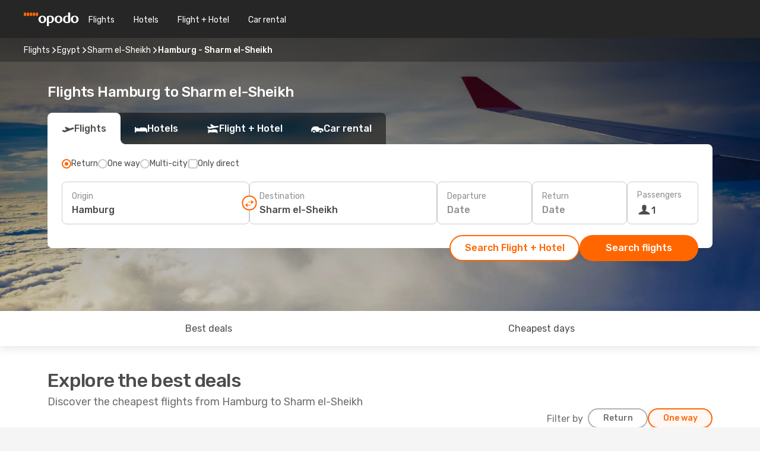

--- FILE ---
content_type: text/html;charset=utf-8
request_url: https://www.opodo.com/flights/hamburg-sharm-el-sheikh/HAM/SSH/
body_size: 47282
content:
<!DOCTYPE html>
<html  lang="en" dir="ltr">
<head><meta charset="utf-8">
<meta name="viewport" content="width=1168">
<title>Opodo flights to Sharm el-Sheikh from Hamburg - Book now!</title>
<meta name="format-detection" content="telephone=no">
<link rel="preload" as="style" href="https://fonts.googleapis.com/css2?family=Rubik:wght@300;400;500;600;700&display=swap" onload="this.rel='stylesheet'">
<script type="application/ld+json">{"@context":"https://schema.org/","@type":"Product","name":"","offers":{"@type":"AggregateOffer","lowPrice":89,"priceCurrency":"EUR"}}</script>
<meta name="og:description" content="Get flight deals from Hamburg to Sharm el-Sheikh. Simply select your desired city, compare prices on flight routes and book your holiday with Opodo!">
<meta name="og:title" content="Opodo flights to Sharm el-Sheikh from Hamburg - Book now!">
<meta name="robots" content="index, follow">
<meta name="og:image" content="https://a1.odistatic.net/images/landingpages/destinations/1920x800/destination-default_1920x800.jpg">
<meta name="og:type" content="website">
<meta name="description" content="Get flight deals from Hamburg to Sharm el-Sheikh. Simply select your desired city, compare prices on flight routes and book your holiday with Opodo!">
<meta name="og:url" content="https://www.opodo.com/flights/hamburg-sharm-el-sheikh/HAM/SSH/" rel="og:url">
<link rel="canonical" href="https://www.opodo.com/flights/hamburg-sharm-el-sheikh/HAM/SSH/" data-hid="e3fa780">
<link rel="alternate" href="https://www.opodo.de/fluege/hamburg-scharm-el-scheich/HAM/SSH/" hreflang="de">
<link rel="alternate" href="https://www.opodo.co.uk/flights/hamburg-sharm-el-sheikh/HAM/SSH/" hreflang="en-GB">
<link rel="alternate" href="https://www.opodo.dk/fly/hamborg-sharm-el-sheikh/HAM/SSH/" hreflang="da">
<link rel="alternate" href="https://www.opodo.com/flights/hamburg-sharm-el-sheikh/HAM/SSH/" hreflang="x-default">
<link rel="icon" href="/images/onefront/bluestone/OP/favicon.ico" type="image/x-icon" data-hid="2c9d455">
<script src="https://securepubads.g.doubleclick.net/tag/js/gpt.js" async="async"></script>
<script>
                    var gptadslots = [];
                    var googletag = googletag || {cmd:[]};
                    googletag.cmd.push(function() {
                        //Adslot 1 declaration
                        gptadslots.push(googletag.defineSlot('/4121/com_sites/opodo.com/sslp_dest', [[970,90],[970,250],[728,90]], 'top')
                            .setTargeting('pos', ['top'])
                            .addService(googletag.pubads()));
                        googletag.pubads().enableSingleRequest();
                        googletag.pubads().setTargeting('sslp_dest', [ 'HAM-SSH' ]);
                        googletag.pubads().collapseEmptyDivs();
                        googletag.enableServices();
                    });
                </script>
<link rel="shortcut icon" href="/images/onefront/bluestone/OP/favicon.ico" type="image/x-icon" data-hid="9ad5b89">
<script type="text/javascript" data-hid="1a304df">
        var CONFIG_COOKIES_PURPOSE = {
            content_personalization: ["ngStorage"]
        };

        var GA_custom_dimension = {
            label: 'cmp_ad_agreement',
            purpose: 'advertising_personalization',
            vendor: 'google'
        };

        var GA_consent = {
            label: 'google_analytics_consent',
            vendor: 'c:googleana-2kgJLL8H'
        };

        var didomiStatus = null;
        var pageLanguage = 'en';

        function setDidomiListeners() {
            window.didomiEventListeners = window.didomiEventListeners || [];
            setDidomiPush();
        }

        function setDidomiPush() {
            window.didomiEventListeners.push({
                event: 'consent.changed',
                listener: function() {
                    doActionsOnConsentChanged();
                }
            });
        }

        function doActionsOnConsentChanged() {
            updateDidomiStatus();

            setGACustomDimension();

            setGAConsentInDataLayer();
        }

        function setGACustomDimension() {
            var customDimensionValue = isConsentSet() ? isVendorEnabled(GA_custom_dimension.vendor) : false;

            pushInDatalayer(GA_custom_dimension.label, customDimensionValue);
        }

        function setGAConsentInDataLayer() {
            var consentGA = isConsentSet() ? isVendorEnabled(GA_consent.vendor) : true;

            pushInDatalayer(GA_consent.label, consentGA);
        }

        function pushInDatalayer(label, value) {
            var objPush = {};
            objPush[label] = ''+value+'';

            window.dataLayer.push(objPush);
        }

        function updateDidomiStatus() {
            didomiStatus = Didomi.getUserConsentStatusForAll();
        }

        function isCookieEnabled(cookieName) {
            return (isConsentSet() && didomiStatus.purposes.enabled.indexOf(getCookieType(cookieName)) !== -1);
        }

        function isPurposeEnabled(purposeName) {
            return didomiStatus.purposes.enabled.indexOf(purposeName) !== -1;
        }

        function isVendorEnabled(vendorName) {
            return didomiStatus.vendors.enabled.indexOf(vendorName) !== -1;
        }

        function isConsentSet() {
            return didomiStatus !== null && (didomiStatus.purposes.enabled.length !== 0 || didomiStatus.purposes.disabled.length !== 0);
        }

        function getCookieType(cookieName) {
            for (var type in CONFIG_COOKIES_PURPOSE) {
                if (CONFIG_COOKIES_PURPOSE[type].indexOf(cookieName) !== -1) {
                    return type;
                }
            }
        }

        setDidomiListeners();
    </script>
<script type="text/javascript" data-hid="4a299c0">
        //Read Cookies
        var cookiesArray = [],
            cookies,
            mktTrack,
            mktportal,
            device_gtm = 'D',
            id_gtm = 'GTM-KKLQKF';

        function initReadCookies() {
            cookiesArray.push(document.cookie.match(/(device=[^;]+)/)[0]);

            mktTrack = document.cookie.match(/((mktTrack)=[^;]+)/);
            mktportal = document.cookie.match(/((mktportal)=[^;]+)/);

            mktTrack ? cookiesArray.push(mktTrack[0]) : '';
            mktportal ? cookiesArray.push(mktportal[0]) : '';

            cookies = createCookieObj(cookiesArray);

            if(cookies.device === 'tablet'){
                device_gtm = 'T';
            } else if (cookies.device === 'mobile') {
                device_gtm = 'M';
            }
        }

        function createCookieObj(c_value) {
            var obj = {},
                t_arr;

            if (c_value !== undefined) {
                for (var i = c_value.length - 1; i >= 0; i--) {
                    t_arr = c_value[i].split(/=(.+)/);
                    obj[t_arr[0]] = t_arr[1];
                }
            } else {
                obj = {
                    utmcsr: 'no_GA',
                    utmcmd: 'no_GA'
                }
            }
            return obj;
        }

        function getCookie (name) {
            const nameEQ = name + '=';
            const ca = document.cookie.split(';');
            for (let i = 0; ca.length > i; i++) {
                let c = ca[i];
                while (c.charAt(0) === ' ') { c = c.substring(1, c.length); }
                if (c.indexOf(nameEQ) === 0) { return c.substring(nameEQ.length, c.length); }
            }
            return null;
        }

        initReadCookies();
    </script>
<script type="text/javascript" data-hid="40ffd0a">
        function getParamMktportal() {
            var resultRegExp = document.location.search.match(/(MPortal|mktportal)=([^&]+)/);
            return resultRegExp !== null ? resultRegExp[2] : "";
        }

        function setCookie(name,value, days) {
            var expires = 60 * 60 * 24 * days;
            var domainName = '.opodo.com';

            if (cookies.mktportal === undefined || value !== "") {
                document.cookie = name + "=" + (value || "")  + "; max-age=" + expires + "; path=/; domain=" + domainName;

                cookies.mktportal = value;
            }
        }

        setCookie("mktportal", getParamMktportal(), 30);
    </script>
<script type="text/javascript" data-hid="15f630e">
        function getCountry() {
            return 'GB';
        }

        var dataLayerConfiguration = {
            site_type: device_gtm,
            page_url : document.location.pathname + document.location.search,
            cod_lang: 'en'+'_'+getCountry(),
            page_category: 'SSLP_city_pairs',
            sso: sessionStorage.getItem("thirdPartyTrackingData") ? sessionStorage.getItem("thirdPartyTrackingData").search('SSO_1') !== -1 : false,
            mktsession_id: getCookie('mktSession') || '',
        };

        var dataLayerABConf = {};

        if(cookies.mktportal) {
            dataLayerABConf.mktportal = cookies.mktportal;
        }

        (function prepareDataLayerConfiguration() {
            for (var property in dataLayerABConf) {
                if (dataLayerABConf.hasOwnProperty(property)) {
                    dataLayerConfiguration[property] = dataLayerABConf[property];
                }
            }
        })();

        analyticsEvent = function() {};
        window.dataLayer = window.dataLayer || [];

        dataLayer.push(dataLayerConfiguration);

        // Init custom dimensions
        setGACustomDimension();
        setGAConsentInDataLayer();
    </script>
<script type="text/javascript" data-hid="196944d">
        var tc_values = cookies.mktTrack ? cookies.mktTrack.match(/([^|]+)/g) : undefined,
        tc_obj = createCookieObj(tc_values),
        tc_device = cookies.device.substring(0,1),
        DEFAULT_UTM_SOURCE = 'google',
        DEFAULT_UTM_MEDIUM = 'cpc',
        arrival_city_code = '',
        departure_city_code = '';

        /**
         * @brief This function reads cookies and updates  value for variables tc_vars.mkt_utm.
         * @pre tc_vars object should be created before
         * @post tc_vars.mkt_utm_campaign_cookie, tc_vars.mkt_utm_source_cookie and tc_vars.mkt_utm_medium_cookie
         * are updated with the mktTrack cookie values.
         */
        function updateUtm() {
            initReadCookies();
            let tc_values = cookies.mktTrack ? cookies.mktTrack.match(/([^|]+)/g) : undefined;
            tc_obj = createCookieObj(tc_values);

            tc_vars.mkt_utm_campaign_cookie = tc_obj.utmccn || '';
            tc_vars.mkt_utm_source_cookie = tc_obj.utmcsr || '';
            tc_vars.mkt_utm_medium_cookie = tc_obj.utmcmd || '';

            (function checkAndSetGAClientId(maxCalls = 10, currentCall = 0) {
                const gaClientId = getGoogleAnalyticsClientId(getCookie('_ga'));
                if (gaClientId) {
                    window.tc_vars = window.tc_vars || {};
                    window.tc_vars.ext_ga_client_id = gaClientId;
                } else if (currentCall < maxCalls) {
                    setTimeout(() => checkAndSetGAClientId(maxCalls, currentCall + 1), 800);
                }
            })();
        }

        function getGoogleAnalyticsClientId(cookieValue) {
            if (cookieValue) {
                const parts = cookieValue.split('.');
                if (parts.length === 4) {
                    return parts[2] + '.' + parts[3];
                }
            }
            return '';
        }
    </script>
<script type="text/javascript" data-hid="bd33ae">
        //gclid is a tracking parameter used by Google to pass information to Google Analytics and Adwords
        if (tc_obj.utmgclid) {
            tc_obj.utmcsr = DEFAULT_UTM_SOURCE;
            tc_obj.utmcmd = DEFAULT_UTM_MEDIUM;
        }

        var tc_vars = {
            env_template : 'sslp',
            env_work : 'prod',
            env_market : getCountry(),
            env_language : 'en',
            env_site_type: tc_device,
            env_brand_code: 'O',
            env_brand: 'opodo',
            env_currency_code: 'EUR',
            page_category: 'sslp',
            page_url: window.location.href.split('?')[0],
            page_name: 'sslp_CityPair',
            mkt_utm_campaign_cookie: tc_obj.utmccn || '',
            mkt_utm_source_cookie: tc_obj.utmcsr || '',
            mkt_utm_medium_cookie: tc_obj.utmcmd || '',
            mkt_utm_content_cookie: tc_obj.utmcct || '',
            mkt_utm_term_cookie: tc_obj.utmctr || '',
            mkt_portal: cookies.mktportal || '',
            flight_arrival_city_code: arrival_city_code,
            flight_departure_city_code: departure_city_code,
            edo_browser_id: sessionStorage.getItem('tc_vars') ? JSON.parse(sessionStorage.getItem('tc_vars'))?.edo_browser_id : '',
        };
    </script>
<script type="text/javascript" data-hid="30ab8af">
        function reloadTMSContainer () {
            tC.container.reload({events: {page: [{},{}]}});
        }
    </script>
<script async onload="reloadTMSContainer()" src="//cdn.tagcommander.com/4250/tc_eDreamsODIGEO_79.js" data-hid="12eab05"></script>
<script type="text/javascript" data-hid="4bb012b">
        function setDidomiConfig() {
            const config = {
                app: {
                    privacyPolicyURL: 'https://www.opodo.com/privacy-policy/',
                },
                languages: {
                    enabled: [pageLanguage],
                    default: pageLanguage
                }
            };

            window.didomiConfig = config;
        }

        window.didomiOnReady = window.didomiOnReady || [];
        window.didomiOnReady.push(didomiReady);


        function didomiReady() {
            updateDidomiStatus();

            setGACustomDimension();

            setGAConsentInDataLayer();

            updateUtm();

            loadGTM(window,document,'script','dataLayer',id_gtm);

            if (window?.dataLayer) {
                window.dataLayer[0].didomiExperimentId = window?.tc_array_events?.didomiExperimentId;
                window.dataLayer[0].didomiExperimentUserGroup = window?.tc_array_events?.didomiExperimentUserGroup;
            }
        }

        function didomiTimeout() {
            if (!didomiStatus) {
                loadGTM(window,document,'script','dataLayer',id_gtm);
                tC.event.didomiReady(window, {"didomiVendorsConsent": "fallBackConsent"});
            }
        }

        function didomiLoader() {
            setTimeout(didomiTimeout, 5000);

            didomiLoadScript('c81d422d-223b-4c8a-8b2e-099d6fa3acb9');
        }

        function didomiLoadScript(didomiApiKey) {
            window.gdprAppliesGlobally=true;
            function a(e){
                if(!window.frames[e]){
                    if(document.body&&document.body.firstChild){
                        var t=document.body;
                        var n=document.createElement("iframe");
                        n.style.display="none";
                        n.name=e;
                        n.title=e;
                        t.insertBefore(n,t.firstChild)
                    }
                    else{
                        setTimeout(function(){a(e)},5)
                    }
                }
            }
            function e(n,r,o,c,s){
                function e(e,t,n,a){
                    if(typeof n!=="function"){return}
                    if(!window[r]){
                        window[r]=[]
                    }
                    var i=false;
                    if(s){
                        i=s(e,t,n)
                    }
                    if(!i){
                        window[r].push({command:e,parameter:t,callback:n,version:a})
                    }
                }
                e.stub=true;
                function t(a){
                    if(!window[n]||window[n].stub!==true){return}
                    if(!a.data){return}
                    var i=typeof a.data==="string";
                    var e;
                    try{e=i?JSON.parse(a.data):a.data}
                    catch(t){return}
                    if(e[o]){
                        var r=e[o];
                        window[n](r.command,r.parameter,function(e,t){
                            var n={};
                            n[c]={returnValue:e,success:t,callId:r.callId};
                            a.source.postMessage(i?JSON.stringify(n):n,"*")
                        },r.version)
                    }
                }
                if("undefined"[n]!=="function"){
                    window[n]=e;
                    if(window.addEventListener){
                        window.addEventListener("message",t,false)
                    }
                    else{
                        window.attachEvent("onmessage",t)}
                }
            }
            e("__tcfapi","__tcfapiBuffer","__tcfapiCall","__tcfapiReturn");a("__tcfapiLocator");

            (function(e){
                var t=document.createElement("script");
                t.id="spcloader";
                t.type="text/javascript";
                t.async=true;
                t.src="https://sdk.privacy-center.org/"+e+"/loader.js?target="+document.location.hostname;t.charset="utf-8";
                var n=document.getElementsByTagName("script")[0];
                n.parentNode.insertBefore(t,n)
            })(didomiApiKey);
        }

        setDidomiConfig();

       didomiLoader();
    </script>
<script type="text/javascript" data-hid="7f260c0">
        domainName = 'opodo.com';
        domainNameSearch = 'www.opodo.com';
        //If an AB test is running the placeholder will be replaced by a push instruction
        //to set the ga custom dimensions with the value of MultitestCfg partitions winners:

        var countryCode = getCountry();
        var lang = 'en';
    </script>
<script type="text/javascript" data-hid="f37a6b">
        function loadGTM (w,d,s,l,i){w[l]=w[l]||[];w[l].push({'gtm.start':
        new Date().getTime(),event:'gtm.js'});var f=d.getElementsByTagName(s)[0],
        j=d.createElement(s),dl=l!='dataLayer'?'&amp;l='+l:'';j.async=true;j.src=
        '//www.googletagmanager.com/gtm.js?id='+i+dl;f.parentNode.insertBefore(j,f);
        }
    </script>
<script type="text/javascript" data-hid="777b523">
        /**
         * @desc This function is used in an intervals in order to check if the mktTrack cookie value changes, in this case
         * it performs a push into dataLayer object with the new value.
         * @post If the push is done, the interval is stoped.
         */
        function mktTrackCookieUpdate(cookie) {
            dataLayer.push({'event': 'mkttrack', 'mktTrack':cookie.match(new RegExp('mktTrack=([^;]+)'))[1]});
        }

        function doTrack() {
            var mktportal = cookies["mktportal"] === undefined ? "" : cookies["mktportal"];
            track('OPGB', mktportal, 'SSLP', false, mktTrackCookieUpdate);
        }

        function loadScript(src, callback) {
            var a = document.createElement('script'),
                f = document.getElementsByTagName('head')[0];

            a.async = true;
            a.type = 'text/javascript';
            a.src = src;

            if (callback !== null){
                if (a.readyState) { // IE, incl. IE9
                    a.onreadystatechange = function() {
                        if (a.readyState == "loaded" || a.readyState == "complete") {
                            a.onreadystatechange = null;
                            callback();
                        }
                    };
                } else {
                    a.onload = function() { // Other browsers
                        callback();
                    };
                }
            }

            f.appendChild(a);
        }
    </script>
<script type="text/javascript" data-hid="7ca9d41">loadScript("/marketing-channel/client/v3/marketing-channel.min.js", doTrack);</script>
<link rel="stylesheet" href="/sslp-itinerary-frontend/static-content/_nuxt/op.1ace6eef.css">
<link rel="modulepreload" as="script" crossorigin href="/sslp-itinerary-frontend/static-content/_nuxt/entry.15e136a3.js">
<link rel="modulepreload" as="script" crossorigin href="/sslp-itinerary-frontend/static-content/_nuxt/op.e89bd899.js">
<link rel="modulepreload" as="script" crossorigin href="/sslp-itinerary-frontend/static-content/_nuxt/AirlineInterlinking.a7debbea.js">
<link rel="modulepreload" as="script" crossorigin href="/sslp-itinerary-frontend/static-content/_nuxt/SslpHead.ed176728.js">
<link rel="modulepreload" as="script" crossorigin href="/sslp-itinerary-frontend/static-content/_nuxt/common.49bac66f.js">
<link rel="modulepreload" as="script" crossorigin href="/sslp-itinerary-frontend/static-content/_nuxt/nuxt-link.3df709af.js">
<link rel="modulepreload" as="script" crossorigin href="/sslp-itinerary-frontend/static-content/_nuxt/vue.f36acd1f.89c21024.js">
<link rel="modulepreload" as="script" crossorigin href="/sslp-itinerary-frontend/static-content/_nuxt/useFetchRouteDetails.8c9f33eb.js">
<link rel="modulepreload" as="script" crossorigin href="/sslp-itinerary-frontend/static-content/_nuxt/CheapestTimeToFly.1a609d84.js">
<link rel="modulepreload" as="script" crossorigin href="/sslp-itinerary-frontend/static-content/_nuxt/useInterlink.218efa6a.js">
<link rel="modulepreload" as="script" crossorigin href="/sslp-itinerary-frontend/static-content/_nuxt/ViewMore.3b8b42c9.js">
<link rel="modulepreload" as="script" crossorigin href="/sslp-itinerary-frontend/static-content/_nuxt/CardPrice.74167a71.js">
<link rel="modulepreload" as="script" crossorigin href="/sslp-itinerary-frontend/static-content/_nuxt/CityPairsPageContent.d16fa58c.js">
<link rel="modulepreload" as="script" crossorigin href="/sslp-itinerary-frontend/static-content/_nuxt/PageLayout.8ff2eeb0.js">
<link rel="modulepreload" as="script" crossorigin href="/sslp-itinerary-frontend/static-content/_nuxt/useSearch.f066f564.js">
<link rel="modulepreload" as="script" crossorigin href="/sslp-itinerary-frontend/static-content/_nuxt/useAutocomplete.a2c112b2.js">
<link rel="modulepreload" as="script" crossorigin href="/sslp-itinerary-frontend/static-content/_nuxt/DatePicker.55c96ff3.js">
<link rel="modulepreload" as="script" crossorigin href="/sslp-itinerary-frontend/static-content/_nuxt/PassengerRow.853775a4.js">
<link rel="modulepreload" as="script" crossorigin href="/sslp-itinerary-frontend/static-content/_nuxt/SeoInterlinking.099fe690.js">
<link rel="modulepreload" as="script" crossorigin href="/sslp-itinerary-frontend/static-content/_nuxt/useSeoInterlinkingLinks.e7d857f8.js">
<link rel="modulepreload" as="script" crossorigin href="/sslp-itinerary-frontend/static-content/_nuxt/InfoBlocks.7ad2f7ec.js">
<link rel="modulepreload" as="script" crossorigin href="/sslp-itinerary-frontend/static-content/_nuxt/useInfoblocks.6efa2b19.js">
<link rel="modulepreload" as="script" crossorigin href="/sslp-itinerary-frontend/static-content/_nuxt/useWidgetVisibility.04f7c406.js">
<link rel="modulepreload" as="script" crossorigin href="/sslp-itinerary-frontend/static-content/_nuxt/AutoContent.bb88c719.js">
<link rel="modulepreload" as="script" crossorigin href="/sslp-itinerary-frontend/static-content/_nuxt/DealsContainer.ec882cad.js">
<link rel="modulepreload" as="script" crossorigin href="/sslp-itinerary-frontend/static-content/_nuxt/SeoContent.3c2e48bc.js">
<link rel="modulepreload" as="script" crossorigin href="/sslp-itinerary-frontend/static-content/_nuxt/useStructuredData.cb99ab8a.js">
<link rel="modulepreload" as="script" crossorigin href="/sslp-itinerary-frontend/static-content/_nuxt/useLastMinuteLinks.24bea92a.js">







<script type="module" src="/sslp-itinerary-frontend/static-content/_nuxt/entry.15e136a3.js" crossorigin></script></head>
<body  class="odf-bg-secondary fonts-loading loading"><div id="__nuxt"><!--[--><!--[--><header class="header"><div id="header-logo-url" class="header-logo"><svg><use href="/sslp-itinerary-frontend/static-content/_nuxt/logo-OP.e9090f22.svg#main" xlink:href="/sslp-itinerary-frontend/static-content/_nuxt/logo-OP.e9090f22.svg#main" width="100%" height="100%"></use></svg></div><div class="header-desktop-start"><div class="header-tabs odf-tabs odf-tabs-header"><!--[--><a class="header-tabs-item" href="https://www.opodo.com/flights/">Flights</a><a class="header-tabs-item" href="https://www.opodo.com/hotels/">Hotels</a><a class="header-tabs-item" href="https://www.opodo.com/flights-hotels/">Flight + Hotel</a><a class="header-tabs-item" href="https://carhire.opodo.com/en/?clientId=314911" rel="nofollow">Car rental</a><!--]--></div></div><div class="header-desktop-end"><!--[--><!--]--><div class="currencySwitcher"><button type="button" class="currencySwitcher-outside"><img src="/images/onefront/flags/flags@2x.png" class="currencySwitcher-img currencySwitcher-img-UK" alt="GB"><span>EN</span><span> (€) </span></button><div class="currencySwitcher-inside"><div class="currencySwitcher-header"><span>Opodo is now available in the following countries:</span></div><div class="currencySwitcher-main"><div class="currencySwitcher-continents"><!--[--><div class="currencySwitcher-continent"><span class="currencySwitcher-continent-title">Europe</span><div class="currencySwitcher-countries"><!--[--><a href="https://www.opodo.de/fluege/hamburg-scharm-el-scheich/HAM/SSH/" lang="de-DE" class="currencySwitcher-country"><img src="/images/onefront/flags/flags@2x.png" class="currencySwitcher-img currencySwitcher-img-DE" alt="DE"><span>Deutschland (€)</span></a><a href="https://www.opodo.co.uk/flights/hamburg-sharm-el-sheikh/HAM/SSH/" lang="en-UK" class="currencySwitcher-country"><img src="/images/onefront/flags/flags@2x.png" class="currencySwitcher-img currencySwitcher-img-UK" alt="UK"><span>United Kingdom (£)</span></a><a href="https://www.opodo.dk/fly/hamborg-sharm-el-sheikh/HAM/SSH/" lang="da-DK" class="currencySwitcher-country"><img src="/images/onefront/flags/flags@2x.png" class="currencySwitcher-img currencySwitcher-img-DK" alt="DK"><span>Danmark (kr.)</span></a><!--]--></div></div><!--]--></div><!----></div><div class="currencySwitcher-footer"><button type="button">Close</button></div></div></div></div></header><section class="searcher" style="background-image:linear-gradient(rgba(0, 0, 0, 0.5), rgba(0, 0, 0, 0)), url(/images/landingpages/destinations/1920x800/destination-default_1920x800.jpg);background-position-y:0%;"><div class="breadcrumb breadcrumb__dark"><ol class="breadcrumb-list" vocab="http://schema.org/" typeof="BreadcrumbList"><!--[--><li property="itemListElement" typeof="ListItem" class="breadcrumb-item"><a href="https://www.opodo.com/flights/" property="item" typeof="WebPage"><span class="breadcrumb-content" property="name">Flights</span></a><i class="odf-icon odf-icon-s odf-icon-arrow-right" aria-hidden="true"></i><meta property="position" content="1"></li><li property="itemListElement" typeof="ListItem" class="breadcrumb-item"><a href="https://www.opodo.com/flights/egypt/EG/" property="item" typeof="WebPage"><span class="breadcrumb-content" property="name">Egypt</span></a><i class="odf-icon odf-icon-s odf-icon-arrow-right" aria-hidden="true"></i><meta property="position" content="2"></li><li property="itemListElement" typeof="ListItem" class="breadcrumb-item"><a href="https://www.opodo.com/flights/sharm-el-sheikh/SSH/" property="item" typeof="WebPage"><span class="breadcrumb-content" property="name">Sharm el-Sheikh</span></a><i class="odf-icon odf-icon-s odf-icon-arrow-right" aria-hidden="true"></i><meta property="position" content="3"></li><li property="itemListElement" typeof="ListItem" class="breadcrumb-item"><span class="is-current breadcrumb-content" property="name">Hamburg - Sharm el-Sheikh</span><!----><meta property="position" content="4"></li><!--]--></ol></div><header><!----><h1>Flights Hamburg to Sharm el-Sheikh</h1></header><div class="searcher-body"><div><div class="searchBox"><!----><div class="searchBox-tabs"><div class="active" id="flightsTab"><i class="odf-icon-flight" aria-hidden="true"></i><span>Flights</span></div><div class="" id="hotelsTab"><i class="odf-icon-hotel" aria-hidden="true"></i><span>Hotels</span></div><div class="" id="flightsHotelTab"><i class="odf-icon-flight-hotel" aria-hidden="true"></i><span>Flight + Hotel</span></div><!----><div class="" id="carsTab"><i class="odf-icon-car" aria-hidden="true"></i><span>Car rental</span></div></div><div class="searchBox-content"><div class="searchBox-flightsTypes"><input id="return-radioButton" type="radio" checked><label class="searchBox-flightsType searchBox-flightsType-label" for="return-radioButton"><i aria-hidden="true"></i><span id="return-label">Return</span></label><input id="oneWay-radioButton" type="radio"><label class="searchBox-flightsType searchBox-flightsType-label" for="oneWay-radioButton"><i aria-hidden="true"></i><span id="oneWay-label">One way </span></label><input id="multiStop-radioButton" type="radio"><label class="searchBox-flightsType searchBox-flightsType-label" for="multiStop-radioButton"><i aria-hidden="true"></i><span id="multistop-label">Multi-city</span></label><div class="searchBox-flightsTypes-separator"></div><input id="direct-flights-checkbox" type="checkbox"><label class="searchBox-flightsType searchBox-flightsType-label searchBox-flightsType--direct" for="direct-flights-checkbox"><i class="odf-icon-tick" aria-hidden="true"></i><span>Only direct</span></label></div><!----><div class="searchBox-body"><div class="searchBox-rows"><div style="display:none;" class="searchBox-calendar"><div class="searchBox-calendar-window"><div class="datepicker" style="transform:translateX(0px);"><!--[--><!--]--><!--[--><!--]--></div></div><div class="searchBox-calendar-arrow-container-left"><button class="searchBox-calendar-arrow" disabled><i class="odf-icon odf-icon-arrow-left" aria-hidden="true"></i></button></div><div class="searchBox-calendar-arrow-container-right"><button class="searchBox-calendar-arrow"><i class="odf-icon odf-icon-arrow-right" aria-hidden="true"></i></button></div><div class="searchBox-close"><!----><!----><button id="done-button" class="button-primary button__fit mis-auto">Close</button></div></div><!--[--><div class="searchBox-row"><div class="searchBox-row-inputs"><div class="searchBox-row-cities searchBox-row-collapse"><div id="ORIGIN-location-0" class="searchBox-box"><!----><label>Origin</label><!--[--><input value="" placeholder="Where from?" type="text" maxlength="128" autocapitalize="off" autocorrect="off" autocomplete="off" spellcheck="false"><!----><!--]--><!----><!----></div><button class="searchBox-swapButton" type="button"><i class="searchBox-swapButton-icon" aria-hidden="true"></i></button><div id="DESTINATION-location-0" class="searchBox-box"><!----><label>Destination</label><!--[--><input value="" placeholder="Where to?" type="text" maxlength="128" autocapitalize="off" autocorrect="off" autocomplete="off" spellcheck="false"><!----><!--]--><!----><!----></div></div><div class="searchBox-row-dates searchBox-row-collapse"><div id="OUTBOUND-date-0" class="searchBox-box searchBox-box-date"><!----><label>Departure</label><span class="searchBox-box-placeholder">Date</span><!----><!----></div><div id="INBOUND-date-0" class="searchBox-box searchBox-box-date"><!----><label>Return</label><span class="searchBox-box-placeholder">Date</span><!----><!----></div></div></div><div class="searchBox-row-action"><!--[--><div id="passenger-selector" class="searchBox-box searchBox-box-passengers"><label>Passengers</label><div class="searchBox-passengers-input"><i class="odf-icon-pax" aria-hidden="true"></i><span class="searchBox-box-plain-text">1</span></div></div><!----><!--]--><!----><!----></div></div><!--]--></div><!----></div><!----><div class="searchBox-buttons"><button id="search-dp-btn">Search Flight + Hotel</button><button id="search-btn">Search flights</button><!----><!----></div></div><!----></div></div></div><div class="trustpilot-container"><div class="trustpilot"><span></span></div></div></section><!----><!----><!----><div class="advertBanner"><div id="top" style="display:none;"></div></div><!----><!--[--><section id="best-deals" class="lastMinute"><header><div class="lastMinute-title"><h2>Explore the best deals</h2><span class="lastMinute-subtitle">Discover the cheapest flights from Hamburg to Sharm el-Sheikh</span></div><!--[--><img class="lastMinute-tag" src="/images/landingpages/assets/discountTag.png" alt="emptyFilter"><div class="lastMinute-tabs"><div class="lastMinute-title-bottom"></div><span>Filter by</span><button class="" type="button">Return</button><button class="active" type="button">One way </button></div><!--]--></header><!--[--><!--[--><!--[--><div class="lastMinute-deals lastMinute-deals__hidden"><!--[--><a class="lastMinute-card card-highest-discount" href="https://www.opodo.com/travel/?locale=en#results/type=R;buyPath=1003;from=9711;to=9822;dep=2026-01-08;ret=2026-01-15;adults=1;children=0;infants=0;internalSearch=false;collectionmethod=false;trainSearch=false;" rel="nofollow" style="" name="deal"><div class="lastMinute-card-title"><span>Thu, Jan 8</span><span> - Thu, Jan 15</span></div><div class="lastMinute-card-flightsInfo"><div><img loading="lazy" width="24" height="24" alt="Ajet" src="https://www.opodo.com/images/onefront/airlines/smVF.gif"><div class="lastMinute-card-flightInfo"><div class="lastMinute-card-flightInfo-carrier"><span class="lastMinute-card-flightInfo-date">Ajet</span><span class="lastMinute-card-flightInfo-stops">1 stop</span></div><div class="lastMinute-card-flightInfo-cities"><span>HAM</span><span> - SSH</span></div></div></div><div><img loading="lazy" width="24" height="24" alt="Ajet" src="https://www.opodo.com/images/onefront/airlines/smVF.gif"><div class="lastMinute-card-flightInfo"><div class="lastMinute-card-flightInfo-carrier"><span class="lastMinute-card-flightInfo-date">Ajet</span><span class="lastMinute-card-flightInfo-stops">1 stop</span></div><div class="lastMinute-card-flightInfo-cities"><span>SSH</span><span> - HAM</span></div></div></div></div><div class="card-price"><!----><div class="card-price-container"><div class="card-price-item__prefix card-price-item card-price-item__default"><span>175</span><span>€</span></div><div class="card-price-item__prefix card-price-item card-price-item__prime"><span>168</span><span>€</span></div></div><span class="card-price-subtext">Prime price per passenger</span></div></a><!--]--></div><!--]--><!----><!--]--><!--[--><!--[--><div class="lastMinute-deals"><!--[--><a class="lastMinute-card card-highest-discount" href="https://www.opodo.com/travel/?locale=en#results/type=O;buyPath=1003;from=9711;to=9822;dep=2026-01-19;adults=1;children=0;infants=0;internalSearch=false;collectionmethod=false;trainSearch=false;" rel="nofollow" style="" name="deal"><div class="lastMinute-card-title"><span>Mon, Jan 19</span><!----></div><div class="lastMinute-card-flightsInfo"><div><img loading="lazy" width="24" height="24" alt="Pegasus Airlines" src="https://www.opodo.com/images/onefront/airlines/smPC.gif"><div class="lastMinute-card-flightInfo"><div class="lastMinute-card-flightInfo-carrier"><span class="lastMinute-card-flightInfo-date">Pegasus Airlines</span><span class="lastMinute-card-flightInfo-stops">1 stop</span></div><div class="lastMinute-card-flightInfo-cities"><span>HAM</span><span> - SSH</span></div></div></div><!----></div><div class="card-price"><!----><div class="card-price-container__horitzontal card-price-container"><div class="card-price-item__prefix card-price-item card-price-item__default"><span>94</span><span>€</span></div><div class="card-price-item__prefix card-price-item card-price-item__prime"><span>89</span><span>€</span></div></div><span class="card-price-subtext">Prime price per passenger</span></div></a><a class="lastMinute-card" href="https://www.opodo.com/travel/?locale=en#results/type=O;buyPath=1003;from=9711;to=9822;dep=2026-02-11;adults=1;children=0;infants=0;internalSearch=false;collectionmethod=false;trainSearch=false;" rel="nofollow" style="" name="deal"><div class="lastMinute-card-title"><span>Wed, Feb 11</span><!----></div><div class="lastMinute-card-flightsInfo"><div><img loading="lazy" width="24" height="24" alt="Ajet" src="https://www.opodo.com/images/onefront/airlines/smVF.gif"><div class="lastMinute-card-flightInfo"><div class="lastMinute-card-flightInfo-carrier"><span class="lastMinute-card-flightInfo-date">Ajet</span><span class="lastMinute-card-flightInfo-stops">1 stop</span></div><div class="lastMinute-card-flightInfo-cities"><span>HAM</span><span> - SSH</span></div></div></div><!----></div><div class="card-price"><!----><div class="card-price-container__horitzontal card-price-container"><div class="card-price-item__prefix card-price-item card-price-item__default"><span>101</span><span>€</span></div><div class="card-price-item__prefix card-price-item card-price-item__prime"><span>97</span><span>€</span></div></div><span class="card-price-subtext">Prime price per passenger</span></div></a><a class="lastMinute-card" href="https://www.opodo.com/travel/?locale=en#results/type=O;buyPath=1003;from=9711;to=9822;dep=2026-02-27;adults=1;children=0;infants=0;internalSearch=false;collectionmethod=false;trainSearch=false;" rel="nofollow" style="" name="deal"><div class="lastMinute-card-title"><span>Fri, Feb 27</span><!----></div><div class="lastMinute-card-flightsInfo"><div><img loading="lazy" width="24" height="24" alt="Ajet" src="https://www.opodo.com/images/onefront/airlines/smVF.gif"><div class="lastMinute-card-flightInfo"><div class="lastMinute-card-flightInfo-carrier"><span class="lastMinute-card-flightInfo-date">Ajet</span><span class="lastMinute-card-flightInfo-stops">1 stop</span></div><div class="lastMinute-card-flightInfo-cities"><span>HAM</span><span> - SSH</span></div></div></div><!----></div><div class="card-price"><!----><div class="card-price-container__horitzontal card-price-container"><div class="card-price-item__prefix card-price-item card-price-item__default"><span>101</span><span>€</span></div><div class="card-price-item__prefix card-price-item card-price-item__prime"><span>97</span><span>€</span></div></div><span class="card-price-subtext">Prime price per passenger</span></div></a><a class="lastMinute-card" href="https://www.opodo.com/travel/?locale=en#results/type=O;buyPath=1003;from=9711;to=9822;dep=2026-02-02;adults=1;children=0;infants=0;internalSearch=false;collectionmethod=false;trainSearch=false;" rel="nofollow" style="" name="deal"><div class="lastMinute-card-title"><span>Mon, Feb 2</span><!----></div><div class="lastMinute-card-flightsInfo"><div><img loading="lazy" width="24" height="24" alt="Pegasus Airlines" src="https://www.opodo.com/images/onefront/airlines/smPC.gif"><div class="lastMinute-card-flightInfo"><div class="lastMinute-card-flightInfo-carrier"><span class="lastMinute-card-flightInfo-date">Pegasus Airlines</span><span class="lastMinute-card-flightInfo-stops">1 stop</span></div><div class="lastMinute-card-flightInfo-cities"><span>HAM</span><span> - SSH</span></div></div></div><!----></div><div class="card-price"><!----><div class="card-price-container__horitzontal card-price-container"><div class="card-price-item__prefix card-price-item card-price-item__default"><span>134</span><span>€</span></div><div class="card-price-item__prefix card-price-item card-price-item__prime"><span>126</span><span>€</span></div></div><span class="card-price-subtext">Prime price per passenger</span></div></a><a class="lastMinute-card" href="https://www.opodo.com/travel/?locale=en#results/type=O;buyPath=1003;from=9711;to=9822;dep=2026-01-17;adults=1;children=0;infants=0;internalSearch=false;collectionmethod=false;trainSearch=false;" rel="nofollow" style="" name="deal"><div class="lastMinute-card-title"><span>Sat, Jan 17</span><!----></div><div class="lastMinute-card-flightsInfo"><div><img loading="lazy" width="24" height="24" alt="Pegasus Airlines" src="https://www.opodo.com/images/onefront/airlines/smPC.gif"><div class="lastMinute-card-flightInfo"><div class="lastMinute-card-flightInfo-carrier"><span class="lastMinute-card-flightInfo-date">Pegasus Airlines</span><span class="lastMinute-card-flightInfo-stops">1 stop</span></div><div class="lastMinute-card-flightInfo-cities"><span>HAM</span><span> - SSH</span></div></div></div><!----></div><div class="card-price"><!----><div class="card-price-container__horitzontal card-price-container"><div class="card-price-item__prefix card-price-item card-price-item__default"><span>168</span><span>€</span></div><div class="card-price-item__prefix card-price-item card-price-item__prime"><span>159</span><span>€</span></div></div><span class="card-price-subtext">Prime price per passenger</span></div></a><!--]--></div><!--]--><!----><!--]--><!--]--><div class="disclaimer"><i aria-hidden="true"></i><span>The prices shown on this page were available within the last 20 days for the specified periods and should not be considered the final price offered. Please note that availability and prices are subject to change.</span></div></section><section id="cheapest-days" class="cheapestTime"><header><div class="cheapestTime-title"><h2>Cheapest time to fly from Hamburg to Sharm el-Sheikh</h2><span>If you’re planning to fly this route soon, keep in mind that the lowest fares are usually available <strong>at the end of</strong> <strong>January</strong>. Take advantage of this period to save on your flight tickets and make the most of your trip. Please note that prices may change after your search.</span></div><div class="cheapestTime-tabs"><span>Filter by</span><button class="">Return</button><button class="active">One way </button></div></header><div class="cheapestTime-main"><div class="cheapestTime-info" style="transform:translateX(0);"><span class="cheapestTime-info-date">week: Jan 26 - Feb 1</span><div class="cheapestTime-info-search"><span class="cheapestTime-info-price">Flights from just <span>€95</span></span><a alt="Go to search" href="https://www.opodo.com/travel/?locale=en#results/type=O;buyPath=1003;from=null;to=null;dep=2026-01-31;adults=1;children=0;infants=0;internalSearch=false;collectionmethod=false;" rel="nofollow"><button>Search</button></a></div></div><div class="cheapestTime-container"><!--[--><div class="cheapestTime-column__selected cheapestTime-column" style="height:100.36016949152543px;"><span>€95</span><div class="cheapestTime-column__selected-line"></div></div><div class="cheapestTime-column" style="height:126.02754237288134px;"><span>€119</span><!----></div><div class="cheapestTime-column" style="height:133.4427966101695px;"><span>€126</span><!----></div><div class="cheapestTime-column" style="height:100.81567796610169px;"><span>€96</span><!----></div><div class="cheapestTime-column" style="height:101.25px;"><span>€96</span><!----></div><div class="cheapestTime-column__noPrice cheapestTime-column" style="height:0px;"><i aria-hidden="true"></i><!----></div><div class="cheapestTime-column__noPrice cheapestTime-column" style="height:0px;"><i aria-hidden="true"></i><!----></div><div class="cheapestTime-column__noPrice cheapestTime-column" style="height:0px;"><i aria-hidden="true"></i><!----></div><div class="cheapestTime-column" style="height:200px;"><span>€189</span><!----></div><div class="cheapestTime-column__noPrice cheapestTime-column" style="height:0px;"><i aria-hidden="true"></i><!----></div><div class="cheapestTime-column__noPrice cheapestTime-column" style="height:0px;"><i aria-hidden="true"></i><!----></div><div class="cheapestTime-column__noPrice cheapestTime-column" style="height:0px;"><i aria-hidden="true"></i><!----></div><!--]--></div><div class="cheapestTime-months"><!----><!--[--><span class="cheapestTime-month__has-sibling">January</span><span class="">February</span><span class=""></span><span class=""></span><span class="cheapestTime-month__has-sibling"></span><span class="">March</span><span class=""></span><span class=""></span><span class=""></span><span class="cheapestTime-month__has-sibling"></span><span class="">April</span><span class=""></span><!--]--><i class="cheapestTime-months-next" aria-hidden="true"></i></div></div></section><!----><!----><section class="widgetSeoContainer"><div><div class="routeInfo-sections"><!----><div class="routeInfo-sections__right"><div class="exchangeRate"><header><span>Exchange rate</span></header><div class="exchangeRate-content"><span>1 EUR = 56.48 EGP</span><div class="exchangeRate-separator"></div><span class="exchangeRate-reverse">1 EGP = 0.02 EUR</span></div><span class="exchangeRate-disclaimer">Last checked on Thu, 01/22</span></div><!--[--><div class="routeInfo-distance"><i class="odf-icon odf-icon-stops" aria-hidden="true"></i><span>Distance: </span><span>3472 kms</span></div><div class="routeInfo-airports accordion-body"><div class="accordion-item"><div class="accordion-exterior"><i class="odf-icon odf-icon-flight-right" aria-hidden="true"></i><span>Hamburg airports</span></div><div class="accordion-interior"><!--[--><div class="routeInfo-airport-city"><span>Airport Helmut Schmidt (HAM)</span><span class="airport-info-panel-distance">How far from city centre: 9 kms</span></div><div class="routeInfo-airport-city"><span>Hamburg Lübeck (LBC)</span><span class="airport-info-panel-distance">How far from city centre: 55 kms</span></div><!--]--></div></div><div class="accordion-item"><div class="accordion-exterior"><i class="odf-icon odf-icon-flight-left" aria-hidden="true"></i><span>Sharm el-Sheikh airports</span></div><div class="accordion-interior"><!--[--><div class="routeInfo-airport-city"><span>Sharm el-Sheikh International Airport (SSH)</span><span class="airport-info-panel-distance">How far from city centre: 18 kms</span></div><!--]--></div></div></div><!--]--></div></div></div></section><section id="expert-advise" class="widgetSeoContainer"><!--[--><!--[--><!----><div id="fromOrigin"><h2></h2><div><p>Discover cheap flights from Hamburg to Sharm el-Sheikh with the Opodo search engine. By using our flight comparison tool, you'll be able to find your flight selection at the cheapest price available on the market. You can also filter price, timings, airports and more to find the best route to Sharm el-Sheikh that suits your needs. Using our 'smart choice' option, Opodo's engine will find the cheapest and most convenient flight out of the list of results, letting you save time and money on booking your flight from Hamburg to Sharm el-Sheikh. Additionally, you can also book a hotel or a car for hire to complete your booking process. You can also download the Opodo App to save on flights and receive exclusive discounts by subscribing to our newsletter. Let us help you book the perfect holiday, save money and effort by using Opodo's flight search engine and enjoy your holiday knowing you got the best flight deals. So remember, introduce your flight details, hit search and you're on your way! The perfect holiday is just around the corner, book now.</p></div></div><!----><!--]--><!--]--></section><!----><section class="seoInterlinking"><header id="interlinking"><p class="seoInterlinking__title">Plan your trip</p></header><div class="seoInterlinking-tabs"><!--[--><span class="active">Popular Flight Routes</span><span class="">Other popular routes to explore</span><!--]--></div><!--[--><ul style=""><!--[--><li><a href="https://www.opodo.com/flights/hamburg-bremen/HAM/BRE/">Flights from Hamburg to Bremen</a></li><li><a href="https://www.opodo.com/flights/hamburg-billund/HAM/BLL/">Flights from Hamburg to Billund</a></li><li><a href="https://www.opodo.com/flights/hamburg-berlin/HAM/BER/">Flights from Hamburg to Berlin</a></li><li><a href="https://www.opodo.com/flights/hamburg-dortmund/HAM/DTM/">Flights from Hamburg to Dortmund</a></li><li><a href="https://www.opodo.com/flights/hamburg-copenhagen/HAM/CPH/">Flights from Hamburg to Copenhagen</a></li><li><a href="https://www.opodo.com/flights/hamburg-leipzig-halle/HAM/LEJ/">Flights from Hamburg to Leipzig Halle</a></li><li><a href="https://www.opodo.com/flights/hamburg-malmo/HAM/MMA/">Flights from Hamburg to Malmo</a></li><li><a href="https://www.opodo.com/flights/hamburg-duesseldorf/HAM/DUS/">Flights from Hamburg to Duesseldorf</a></li><li><a href="https://www.opodo.com/flights/hamburg-cologne-bonn/HAM/CGN/">Flights from Hamburg to Cologne-Bonn</a></li><li><a href="https://www.opodo.com/flights/hamburg-amsterdam/HAM/AMS/">Flights from Hamburg to Amsterdam</a></li><li><a href="https://www.opodo.com/flights/hurghada-sharm-el-sheikh/HRG/SSH/">Flights from Hurghada to Sharm el-Sheikh</a></li><li><a href="https://www.opodo.com/flights/aqaba-sharm-el-sheikh/AQJ/SSH/">Flights from Aqaba to Sharm el-Sheikh</a></li><li><a href="https://www.opodo.com/flights/sohag-sharm-el-sheikh/HMB/SSH/">Flights from Sohag to Sharm el-Sheikh</a></li><li><a href="https://www.opodo.com/flights/cairo-sharm-el-sheikh/CAI/SSH/">Flights from Cairo to Sharm el-Sheikh</a></li><li><a href="https://www.opodo.com/flights/tel-aviv-yafo-sharm-el-sheikh/TLV/SSH/">Flights from Tel Aviv - Yafo to Sharm el-Sheikh</a></li><li><a href="https://www.opodo.com/flights/amman-sharm-el-sheikh/AMM/SSH/">Flights from Amman to Sharm el-Sheikh</a></li><li><a href="https://www.opodo.com/flights/alexandria-sharm-el-sheikh/ALY/SSH/">Flights from Alexandria to Sharm el-Sheikh</a></li><li><a href="https://www.opodo.com/flights/beirut-sharm-el-sheikh/BEY/SSH/">Flights from Beirut to Sharm el-Sheikh</a></li><li><a href="https://www.opodo.com/flights/larnaca-sharm-el-sheikh/LCA/SSH/">Flights from Larnaca to Sharm el-Sheikh</a></li><li><a href="https://www.opodo.com/flights/jeddah-sharm-el-sheikh/JED/SSH/">Flights from Jeddah to Sharm el-Sheikh</a></li><li><a href="https://www.opodo.com/flights/hamburg-hurghada/HAM/HRG/">Flights from Hamburg to Hurghada</a></li><li><a href="https://www.opodo.com/flights/hamburg-eilat/HAM/ETH/">Flights from Hamburg to Eilat</a></li><li><a href="https://www.opodo.com/flights/hamburg-tabuk/HAM/TUU/">Flights from Hamburg to Tabuk</a></li><li><a href="https://www.opodo.com/flights/hamburg-luxor/HAM/LXR/">Flights from Hamburg to Luxor</a></li><li><a href="https://www.opodo.com/flights/hamburg-cairo/HAM/CAI/">Flights from Hamburg to Cairo</a></li><li><a href="https://www.opodo.com/flights/hamburg-tel-aviv-yafo/HAM/TLV/">Flights from Hamburg to Tel Aviv - Yafo</a></li><li><a href="https://www.opodo.com/flights/hamburg-amman/HAM/AMM/">Flights from Hamburg to Amman</a></li><li><a href="https://www.opodo.com/flights/hamburg-alexandria/HAM/ALY/">Flights from Hamburg to Alexandria</a></li><li><a href="https://www.opodo.com/flights/hamburg-beirut/HAM/BEY/">Flights from Hamburg to Beirut</a></li><li><a href="https://www.opodo.com/flights/hamburg-larnaca/HAM/LCA/">Flights from Hamburg to Larnaca</a></li><li><a href="https://www.opodo.com/flights/bremen-sharm-el-sheikh/BRE/SSH/">Flights from Bremen to Sharm el-Sheikh</a></li><li><a href="https://www.opodo.com/flights/hannover-sharm-el-sheikh/HAJ/SSH/">Flights from Hannover to Sharm el-Sheikh</a></li><li><a href="https://www.opodo.com/flights/paderborn-lippstadt-sharm-el-sheikh/PAD/SSH/">Flights from Paderborn - Lippstadt to Sharm el-Sheikh</a></li><li><a href="https://www.opodo.com/flights/billund-sharm-el-sheikh/BLL/SSH/">Flights from Billund to Sharm el-Sheikh</a></li><li><a href="https://www.opodo.com/flights/berlin-sharm-el-sheikh/BER/SSH/">Flights from Berlin to Sharm el-Sheikh</a></li><li><a href="https://www.opodo.com/flights/copenhagen-sharm-el-sheikh/CPH/SSH/">Flights from Copenhagen to Sharm el-Sheikh</a></li><li><a href="https://www.opodo.com/flights/duesseldorf-sharm-el-sheikh/DUS/SSH/">Flights from Duesseldorf to Sharm el-Sheikh</a></li><li><a href="https://www.opodo.com/flights/cologne-bonn-sharm-el-sheikh/CGN/SSH/">Flights from Cologne-Bonn to Sharm el-Sheikh</a></li><li><a href="https://www.opodo.com/flights/amsterdam-sharm-el-sheikh/AMS/SSH/">Flights from Amsterdam to Sharm el-Sheikh</a></li><li><a href="https://www.opodo.com/flights/dresden-sharm-el-sheikh/DRS/SSH/">Flights from Dresden to Sharm el-Sheikh</a></li><!--]--></ul><ul style="display:none;"><!--[--><li><a href="https://www.opodo.com/flights/hamburg/HAM/">Flights to Hamburg</a></li><li><a href="https://www.opodo.com/flights/sharm-el-sheikh/SSH/">Flights to Sharm el-Sheikh</a></li><li><a href="https://www.opodo.com/hotels/city/de/hamburg/">Hotels in Hamburg</a></li><li><a href="https://www.opodo.com/hotels/city/eg/sharm-el-sheikh/">Hotels in Sharm el-Sheikh</a></li><!--]--></ul><!--]--></section><!--]--><footer class="page-footer"><div class="footer-legal"><svg class="footer-legal-logo"><use href="/sslp-itinerary-frontend/static-content/_nuxt/logo-OP.e9090f22.svg#main" xlink:href="/sslp-itinerary-frontend/static-content/_nuxt/logo-OP.e9090f22.svg#main" width="100%" height="100%"></use></svg><div class="footer-legal-links"><a class="legal-link" href="https://www.opodo.com/terms-and-conditions/" target="_blank" rel="nofollow">Terms and conditions</a><a class="legal-link" href="https://www.opodo.com/cookie-policy/" target="_blank" rel="nofollow">Cookies policy</a><a class="legal-link" href="https://www.opodo.com/privacy-policy/" target="_blank" rel="nofollow">Privacy policy</a><!----></div><span>© Opodo 2026. All rights reserved. Vacaciones eDreams, S.L. Sociedad unipersonal, Calle de Manzanares, nº 4, Planta 1º, Oficina 108, 28005, Madrid, Spain, with VAT number B-61965778. Registered in Commercial Register of Madrid, Volume 36897, Sheet 121 Page M-660117. Travel Agency Licence GC88MD. IATA-accredited agent. To contact us about your booking, you can do so immediately via our <a href="https://www.opodo.com/travel/support-area/" target="_blank"><u>help centre</u></a> or contact our agents <a href="/cdn-cgi/l/email-protection#c3a0b6b0b7acaea6b1b0a6b1b5aaa0a6eea6ad83a0acadb7a2a0b7edacb3aca7aceda0acae"><u>here</u></a>.</span><div class="footer-legal-icons"><div class="footer-legal-icon-iata"></div><div class="footer-legal-icon-secure"></div></div></div></footer><div id="teleports"></div><!-- This page was rendered at 2026-01-22T15:56:47.408Z --><!--]--><!--]--></div><script data-cfasync="false" src="/cdn-cgi/scripts/5c5dd728/cloudflare-static/email-decode.min.js"></script><script type="application/json" id="__NUXT_DATA__" data-ssr="true">[["Reactive",1],{"data":2,"state":1526,"_errors":2202,"serverRendered":206},{"$H4CJSWSG7G":3,"$ndu7nZqKwc":14,"seoCrossLinking":16,"page-content":43,"seoInterlinkingAlternRoutes":1205,"seoInterlinkingCP":1219,"$alK2bOEtxn":1340,"$BnTh3mXjfO":1341,"$uyVOezENCz":1523},{"code":4,"brand":5,"desktopUrl":6,"currency":7,"defaultLocale":11,"defaultCountry":12,"locales":13,"url":6},"OPGB","OP","www.opodo.com",{"code":8,"unicodeCurrenciesSymbol":9,"htmlCurrencySymbol":10},"EUR","€","&#8364;","en",null,[11],{"apiKey":15},"c81d422d-223b-4c8a-8b2e-099d6fa3acb9",[17,26,34],{"urlText":18,"url":19,"currencySymbol":9,"country":20,"countryCode":21,"currencyCode":8,"languageCode":22,"hasSeveralLanguages":23,"languageName":24,"continent":25},"Flüge von Hamburg nach Scharm El-Scheich","https://www.opodo.de/fluege/hamburg-scharm-el-scheich/HAM/SSH/","Deutschland","DE","de",false,"Deutsch (Deutschland)","Europe",{"urlText":27,"url":28,"currencySymbol":29,"country":30,"countryCode":31,"currencyCode":32,"languageCode":11,"hasSeveralLanguages":23,"languageName":33,"continent":25},"Flights from Hamburg to Sharm el-Sheikh","https://www.opodo.co.uk/flights/hamburg-sharm-el-sheikh/HAM/SSH/","£","United Kingdom","UK","GBP","English (United Kingdom)",{"urlText":35,"url":36,"currencySymbol":37,"country":38,"countryCode":39,"currencyCode":40,"languageCode":41,"hasSeveralLanguages":23,"languageName":42,"continent":25},"Flyvninger fra Hamborg til Sharm el-Sheikh","https://www.opodo.dk/fly/hamborg-sharm-el-sheikh/HAM/SSH/","kr.","Danmark","DK","DKK","da","dansk (Danmark)",{"images":44,"metas":46,"headings":70,"crossLinks":105,"pageData":118,"parameters":1201},{"sslpFlightsDestinationBackground":45},"/images/landingpages/destinations/1920x800/destination-default_1920x800.jpg",[47,50,53,55,58,60,63,66,68],{"key":48,"value":49},"og:description","Get flight deals from {var.originName} to {var.destinationName}. Simply select your desired city, compare prices on flight routes and book your holiday with Opodo!",{"key":51,"value":52},"og:title","Opodo flights to {var.destinationName} from {var.originName} - Book now!",{"key":54,"value":52},"title",{"key":56,"value":57},"robots","index, follow",{"key":59,"value":12},"canonical",{"key":61,"value":62},"og:image","https://a1.odistatic.net/images/landingpages/destinations/1920x800/destination-default_1920x800.jpg",{"key":64,"value":65},"og:type","website",{"key":67,"value":49},"description",{"key":69,"value":12},"og:url",{"name":71,"title":72,"content":73,"headings":74},"mainHeading","Flights {var.originName} to {var.destinationName}","Fancy a holiday to {var.destinationName}? Book with Opodo for flight deals from €{var.lowestPrice}",[75,80],{"name":76,"title":77,"content":78,"headings":79},"lastMinuteFlights","Last minute flights to {var.destinationName}","Top deals and flight routes from {var.originName} airports",[],{"name":81,"title":12,"content":12,"headings":82},"destinationInformation",[83,86,89,93,96,99,102],{"name":84,"title":12,"content":12,"headings":85},"toAirport",[],{"name":87,"title":12,"content":12,"headings":88},"arrival",[],{"name":90,"title":12,"content":91,"headings":92},"fromOrigin","\u003Cp>Discover cheap flights from {var.originName} to {var.destinationName} with the Opodo search engine. By using our flight comparison tool, you'll be able to find your flight selection at the cheapest price available on the market. You can also filter price, timings, airports and more to find the best route to {var.destinationName} that suits your needs. Using our 'smart choice' option, Opodo's engine will find the cheapest and most convenient flight out of the list of results, letting you save time and money on booking your flight from {var.originName} to {var.destinationName}. Additionally, you can also book a hotel or a car for hire to complete your booking process. You can also download the Opodo App to save on flights and receive exclusive discounts by subscribing to our newsletter. Let us help you book the perfect holiday, save money and effort by using Opodo's flight search engine and enjoy your holiday knowing you got the best flight deals. So remember, introduce your flight details, hit search and you're on your way! The perfect holiday is just around the corner, book now.\u003C/p>",[],{"name":94,"title":12,"content":12,"headings":95},"toDestination",[],{"name":97,"title":12,"content":12,"headings":98},"5block",[],{"name":100,"title":12,"content":12,"headings":101},"6block",[],{"name":103,"title":12,"content":12,"headings":104},"7block",[],[106,110,114],{"url":19,"country":107,"currency":108,"locale":109,"continent":25,"multilocale":23},{"code":21,"name":20},{"code":8,"htmlCurrencySymbol":9,"unicodeCurrenciesSymbol":9},"de_DE",{"url":28,"country":111,"currency":112,"locale":113,"continent":25,"multilocale":23},{"code":31,"name":30},{"code":32,"htmlCurrencySymbol":29,"unicodeCurrenciesSymbol":29},"en_UK",{"url":36,"country":115,"currency":116,"locale":117,"continent":25,"multilocale":23},{"code":39,"name":38},{"code":40,"htmlCurrencySymbol":37,"unicodeCurrenciesSymbol":37},"da_DK",{"citipairs_dest":119,"autoContent":194,"origin":200,"destination":125,"costComparison":201,"benefitBox":212,"contentVars":216,"infoblock":228,"lastMinuteDeals":234,"footerAward":318,"applicationPage":520,"website":521,"citipairs_country_destination":151,"appName":533,"pageTemplate":534,"pageTemplateName":535,"citipairs_country_origin":536,"citipairs_origin":537,"environment":594,"cityMapRoute":595,"footerLegal":612,"generatedDate":942,"header":943,"page":947,"resourcesFolder":1197,"searchBox":1198},{"geoNodeId":120,"geoNodeTypeId":121,"geoNodeTypeDescription":122,"name":123,"coordinates":139,"timeZone":142,"cityId":143,"iataCode":144,"country":145,"priority":192,"regions":12,"accommodationType":193},9822,2,"City",{"texts":124},{"":125,"de":126,"ru_RU":127,"el_GR":128,"pl_PL":129,"pt":130,"ro_RO":125,"tr_TR":131,"fr":132,"ja_JP":133,"zh_TW":134,"ca":135,"nl_NL":130,"is_IS":136,"sv_SE":125,"da_DK":125,"en":125,"it":136,"es":125,"ar":137,"fi_FI":125,"ko_KR":138,"zh_CN":134,"no_NO":125},"Sharm el-Sheikh","Scharm El-Scheich","Шарм-эль-Шейх","Σαρμ Ελ Σέικ","Szarm el-Szejk","Sharm El Sheikh","Şarm El-Şeyh","Charm el-Cheikh  ","シャルム エル シェイク","沙姆沙伊赫","Sharm al-Sheikh","Sharm el Sheikh","شرم الشيخ","샤름 엘-셰이크",{"latitude":140,"longitude":141},27.977972,34.39164,"Africa/Cairo","1551","SSH",{"type":146,"geoNodeId":147,"geoNodeTypeId":148,"geoNodeTypeDescription":146,"name":149,"coordinates":171,"timeZone":12,"countryCode":173,"countryCode3Letters":174,"numCountryCode":175,"continent":176,"phonePrefix":191},"Country",11818,4,{"texts":150},{"":151,"de_AT":152,"de":152,"pt":153,"it_CH":154,"ro_RO":155,"en_TH":151,"pt_BR":156,"es_US":153,"en_PH":151,"ar_SA":157,"en_PL":151,"en_DE":151,"es_MX":153,"en_HK":151,"es_ES":153,"nl_NL":158,"en_DK":151,"is_IS":159,"es_VE":153,"sv_SE":160,"es_AR":153,"da_DK":160,"en":151,"it":154,"es":153,"ar":157,"en_ID":151,"ko_KR":161,"fr_MA":162,"en_US":151,"en_AE":151,"en_IN":151,"en_EG":151,"no_NO":151,"en_ZA":151,"ru_RU":163,"el_GR":164,"it_IT":154,"en_IT":151,"pl_PL":155,"en_ES":151,"tr_TR":165,"en_AU":151,"fr":162,"fr_FR":162,"ja_JP":166,"de_DE":152,"ar_QA":157,"zh_TW":167,"de_CH":152,"en_NO":151,"es_CO":153,"en_FI":151,"es_CL":153,"ca":168,"en_NZ":151,"en_FR":151,"es_PE":153,"fr_CA":162,"en_SG":151,"fr_CH":162,"en_SE":151,"fi_FI":169,"en_GB":151,"en_CA":151,"zh_CN":170,"ar_AE":157,"pt_PT":156},"Egypt","Ägypten","Egipto","Egitto","Egipt","Egito","مصر","Egypte","Egyptaland","Egypten","이집트","Égypte","Египет","Αίγυπτος","Mısır","エジプト","艾及","Egipte","Egypti","埃及",{"latitude":172,"longitude":172},0,"EG","EGY",818,{"type":177,"geoNodeId":178,"geoNodeTypeId":179,"geoNodeTypeDescription":177,"name":180,"coordinates":190,"timeZone":12,"continentId":121},"Continent",11002,5,{"texts":181},{"de":182,"no":182,"ru":183,"fi":184,"sv":182,"pt":185,"el":186,"en":187,"it":187,"fr":188,"es":185,"ja":189,"da":182,"tr":182,"nl":182},"Afrika","Африка","Afrikka","África","Αφρική","Africa","Afrique","アフリカ",{"latitude":172,"longitude":172},"+20",95,"GEOGRAPHIC",{"display":23,"generationDate":195,"generationTime":196,"generatedAt":197,"questionAnswerVarReplacements":198,"validQuestionAnswers":199,"widgetConfiguration":12,"cmsCategory":12,"cmsKey":12},"2025-12-19T23:11:05.653801",6,1766182265653,{},{},"Hamburg",{"generationDate":202,"generationTime":203,"generatedAt":204,"comparisonCostItems":205,"displayableCurrency":206,"destinationCurrencyCode":207,"marketCurrencyCode":8,"destinationCurrencyName":208,"marketCurrencyName":209,"exchangeRateMarket":210,"exchangeRateDestination":211},"2025-12-19T23:11:05.718819",38,1766182265718,[],true,"EGP","Egyptian Pound","Euro",56.48,0.02,{"generationDate":213,"generationTime":172,"generatedAt":214,"texts":215},"2025-12-19T23:11:05.661104",1766182265661,{},{"allAirportsDestinationCity":217,"nameMainAirportOriginCity":218,"iataMainAirportDestinationCity":144,"hottestTemperatureOriginCity":219,"coldestTemperatureDestinationCity":220,"nameMainAirportDestinationCity":217,"hottestTemperatureDestinationCity":220,"distanceBetweenOriginCityAndDestinationCity":221,"iataMainAirportOriginCity":222,"howManyAirportsOriginCity":223,"howManyAirportsDestinationCity":224,"allAirportsOriginCity":225,"timeBetweenOriginCityAndDestinationCity":226,"coldestTemperatureOriginCity":227},"Sharm el-Sheikh International Airport","Hamburg Airport","18.78","0.0","3471","HAM","2","1","Hamburg Airport, Lübeck Airport","9 h and 25 m","2.06",{"generationDate":229,"generationTime":230,"generatedAt":231,"varMap":232,"blocks":233,"category":12},"2025-12-19T23:11:05.77508",8,1766182265775,{},[],{"generationDate":235,"generationTime":236,"generatedAt":237,"routes":238,"interlinkingRoutes":312,"primeMarket":206,"standardWidgetData":313,"minPriceForRoutes":316,"minPrimePriceForRoutes":317},"2025-12-19T23:11:06.026106",242,1766182266026,[239,258,271,278,289,300],{"origin":240,"destination":243,"price":245,"primePrice":248,"outboundIataAirlineCode":252,"inboundIataAirlineCode":12,"departureDate":253,"returnDate":12,"outboundAirlineLogoUrl":254,"inboundAirlineLogoUrl":12,"outboundAirlineName":255,"inboundAirlineName":12,"tripType":256,"outboundStopOvers":257,"inboundStopOvers":12,"priceAmount":247},{"type":12,"iataCode":222,"geoNodeId":241,"localizedNameText":200,"iataAirportCode":222,"geoNodeIdToString":242},9711,"9711",{"type":12,"iataCode":144,"geoNodeId":120,"localizedNameText":125,"iataAirportCode":144,"geoNodeIdToString":244},"9822",{"amount":246,"currency":8,"integerAmount":247},93.97,94,{"amount":249,"discountApplied":250,"currency":8,"integerAmount":251},88.64,-5.33,89,"PC","2026-01-19","https://www.opodo.com/images/onefront/bybrand/ED-BS/destination-airline-default.png","Pegasus Airlines","O",1,{"origin":259,"destination":260,"price":261,"primePrice":264,"outboundIataAirlineCode":268,"inboundIataAirlineCode":12,"departureDate":269,"returnDate":12,"outboundAirlineLogoUrl":254,"inboundAirlineLogoUrl":12,"outboundAirlineName":270,"inboundAirlineName":12,"tripType":256,"outboundStopOvers":257,"inboundStopOvers":12,"priceAmount":263},{"type":12,"iataCode":222,"geoNodeId":241,"localizedNameText":200,"iataAirportCode":222,"geoNodeIdToString":242},{"type":12,"iataCode":144,"geoNodeId":120,"localizedNameText":125,"iataAirportCode":144,"geoNodeIdToString":244},{"amount":262,"currency":8,"integerAmount":263},100.97,101,{"amount":265,"discountApplied":266,"currency":8,"integerAmount":267},96.78,-4.19,97,"VF","2026-02-11","Ajet",{"origin":272,"destination":273,"price":274,"primePrice":275,"outboundIataAirlineCode":268,"inboundIataAirlineCode":12,"departureDate":277,"returnDate":12,"outboundAirlineLogoUrl":254,"inboundAirlineLogoUrl":12,"outboundAirlineName":270,"inboundAirlineName":12,"tripType":256,"outboundStopOvers":257,"inboundStopOvers":12,"priceAmount":263},{"type":12,"iataCode":222,"geoNodeId":241,"localizedNameText":200,"iataAirportCode":222,"geoNodeIdToString":242},{"type":12,"iataCode":144,"geoNodeId":120,"localizedNameText":125,"iataAirportCode":144,"geoNodeIdToString":244},{"amount":262,"currency":8,"integerAmount":263},{"amount":265,"discountApplied":276,"currency":8,"integerAmount":267},-4.2,"2026-02-27",{"origin":279,"destination":280,"price":281,"primePrice":284,"outboundIataAirlineCode":252,"inboundIataAirlineCode":12,"departureDate":288,"returnDate":12,"outboundAirlineLogoUrl":254,"inboundAirlineLogoUrl":12,"outboundAirlineName":255,"inboundAirlineName":12,"tripType":256,"outboundStopOvers":257,"inboundStopOvers":12,"priceAmount":283},{"type":12,"iataCode":222,"geoNodeId":241,"localizedNameText":200,"iataAirportCode":222,"geoNodeIdToString":242},{"type":12,"iataCode":144,"geoNodeId":120,"localizedNameText":125,"iataAirportCode":144,"geoNodeIdToString":244},{"amount":282,"currency":8,"integerAmount":283},133.97,134,{"amount":285,"discountApplied":286,"currency":8,"integerAmount":287},125.89,-8.08,126,"2026-02-02",{"origin":290,"destination":291,"price":292,"primePrice":295,"outboundIataAirlineCode":252,"inboundIataAirlineCode":12,"departureDate":299,"returnDate":12,"outboundAirlineLogoUrl":254,"inboundAirlineLogoUrl":12,"outboundAirlineName":255,"inboundAirlineName":12,"tripType":256,"outboundStopOvers":257,"inboundStopOvers":12,"priceAmount":294},{"type":12,"iataCode":222,"geoNodeId":241,"localizedNameText":200,"iataAirportCode":222,"geoNodeIdToString":242},{"type":12,"iataCode":144,"geoNodeId":120,"localizedNameText":125,"iataAirportCode":144,"geoNodeIdToString":244},{"amount":293,"currency":8,"integerAmount":294},167.97,168,{"amount":296,"discountApplied":297,"currency":8,"integerAmount":298},158.2,-9.77,158,"2026-01-17",{"origin":301,"destination":302,"price":303,"primePrice":306,"outboundIataAirlineCode":268,"inboundIataAirlineCode":268,"departureDate":309,"returnDate":310,"outboundAirlineLogoUrl":254,"inboundAirlineLogoUrl":254,"outboundAirlineName":270,"inboundAirlineName":270,"tripType":311,"outboundStopOvers":257,"inboundStopOvers":257,"priceAmount":305},{"type":12,"iataCode":222,"geoNodeId":241,"localizedNameText":200,"iataAirportCode":222,"geoNodeIdToString":242},{"type":12,"iataCode":144,"geoNodeId":120,"localizedNameText":125,"iataAirportCode":144,"geoNodeIdToString":244},{"amount":304,"currency":8,"integerAmount":305},174.97,175,{"amount":307,"discountApplied":308,"currency":8,"integerAmount":294},167.85,-7.12,"2026-01-08","2026-01-15","R",[],{"title":314,"links":315},"category.poproutes.text",[],{"amount":249,"currency":8,"integerAmount":251},{"amount":249,"discountApplied":250,"currency":8,"integerAmount":251},{"generationDate":319,"generationTime":172,"generatedAt":320,"texts":321},"2025-12-19T23:00:01.146917",1766181601146,{"footer.dp.mobileprod.txt":322,"footer.copyright.conditions.url":323,"footer.seolinks.link06.url":324,"footer.websiteSelector.CH.it_CH":325,"footer.websiteSelector.OPFI2.fi_FI":326,"footer.dp.benefits.item03.title":327,"footer.flights.mobileprod.title":328,"footer.websiteSelector.NL.nl_NL":329,"footer.websiteSelector.OPAE.en_AE":330,"footer.flights.benefits.title":331,"footer.footer_seolinks.leon":332,"footer.websiteSelector.TRGB.en":333,"footer.websiteSelector.VE.es_VE":334,"footer.legallinks.link01.url":323,"footer.box.list.3.year":335,"footer.websiteSelector.US.en_US":336,"footer.dp.benefits.item01.icon":332,"footer.legallinks.link03":337,"footer.dp.footer_seolinks":338,"footer.legallinks.link05":339,"footer.legallinks.link02":340,"footer.legallinks.link01":341,"footer.flights.benefits.item04.txt":342,"footer.ribbon.title":343,"footer.websiteSelector.FR.fr_FR":344,"footer.hotels.benefits.item06.txt":345,"footer.hotels.benefits.item05.title":346,"footer.benefits.item02.title":347,"footer.websiteSelector.US.es_US":348,"footer.box.list.1.year":349,"footer.brandname.link03.url":350,"footer.websiteSelector.ES.es_ES":351,"footer.flights.mobileprod.txt":322,"footer.seolinks.link10.url":352,"footer.benefits.item01.txt":353,"footer.flights.benefits.item03.title":354,"footer.mobileprod.txt":355,"footer.hotels.social.title":356,"footer.websiteSelector.TRFI.fi_FI":326,"footer.websiteSelector.OPAU.en_AU":357,"footer.box.text.firstline":358,"footer.brandname.link09":332,"footer.brandname.link07":359,"footer.brandname.link08":360,"footer.websiteSelector.OPCH.fr_CH":361,"footer.websiteSelector.TR.tr_TR":362,"footer.dp.benefits.title":363,"footer.brandname.link01":364,"footer.brandname.link02":365,"footer.websiteSelector.TW.en_TW":366,"footer.brandname.link05":367,"footer.brandname.link06":332,"footer.box.list.2.title":368,"footer.brandname.link03":369,"footer.brandname.link04":370,"footer.flights.benefits.item02.title":371,"footer.flights.benefits.title.TRAINS":372,"footer.dp.benefits.item03.txt":373,"footer.footer_seolinks.badajoz":332,"footer.hotels.benefits.item02.txt":374,"footer.hotels.newsletter.url":332,"footer.websiteSelector.CO.es_CO":375,"footer.websiteSelector.OPDK2.da_DK":38,"footer.dp.benefits.item02.title":376,"footer.brandname.link10.url":332,"footer.hotels.footer_seolinks":332,"footer.seolinks.link09.url":377,"footer.websiteSelector.OPAE.ar_AE":378,"footer.brandname.link10":332,"footer.brandname.link06.url":332,"footer.seolinks.link02.url":379,"footer.flights.benefits.item01.txt":380,"footer.websiteSelector.TRDE.de_DE":20,"footer.box.list.3.title":381,"footer.benefits.item04.txt":382,"footer..copyright.text":383,"footer.whybooking.lighted":384,"footer.iata.text":385,"footer.hotels.seolinks":386,"footer.social.googleplay":387,"footer.flights.brand.footer_seolinks":388,"footer.websiteSelector.OPGB.en":333,"footer.benefits.title.TRAINS":389,"footer.dp.newsletter.title":390,"footer.seolinks.link07.url":391,"footer.websiteSelector.CA.fr_CA":392,"footer.benefit01.txt":393,"footer.benefits.item01.title":394,"footer.websiteSelector.TW.zh_TW":395,"footer.brandname.link09.url":332,"footer.box.list.1.title":396,"footer.newsletter.txt":397,"footer.websiteSelector.SG.en_SG":398,"footer.websiteSelector.AE.en_AE":330,"footer.websiteSelector.PH.en_PH":399,"footer.flights.benefits.item05.txt":400,"footer.dp.benefits.item01.title":401,"footer.dp.social.title":356,"footer.websiteSelector.TRIS.is_IS":402,"footer.websiteSelector.DE.de_DE":20,"footer.benefits.item03.title":403,"footer.dp.benefits.item04.txt":404,"footer.websiteSelector.OPUK.en_GB":30,"footer.brandname.link05.url":405,"footer.websiteSelector.AR.es_AR":406,"footer.benefits.item04.title":407,"footer.benefits.title":389,"footer.websiteSelector.OPCH.it_CH":325,"footer.websiteSelector.CN.zh_CN":408,"footer.websiteSelector.EG.en_EG":151,"footer.websiteSelector.TRDK.da_DK":38,"footer.legallinks.link05.url":409,"footer.flights.seolinks":410,"footer.copyright.conditions.text":332,"footer.seolinks.link03.url":411,"footer.websiteSelector.TRNO.no_NO":412,"footer.hotels.newsletter.title":390,"footer.websiteSelector.OPPT.pt_PT":413,"footer.hotels.benefits.item03.txt":414,"footer.benefits.item05.txt":415,"footer.websiteSelector.IT.it_IT":416,"footer.flights.benefits.item02.txt":417,"footer.seolinks.link10":418,"footer.websiteSelector.GB.en":333,"footer.legallinks.link03.url":419,"footer.websiteSelector.SA.ar_SA":420,"footer.hotels.benefits.item04.txt":421,"footer.security.text":332,"footer.brandname.link08.url":422,"footer.brandname.link01.url":423,"footer.flights.newsletter.title":424,"footer.seolinks.link04.url":425,"footer.websiteSelector.ZA.en_ZA":426,"footer.seolinks.link08":427,"footer.seolinks.link07":428,"footer.seolinks.link09":429,"footer.seolinks.link08.url":430,"footer.benefits.item03.txt":431,"footer.seolinks.link02":432,"footer.websiteSelector.OPPL2.pl_PL":433,"footer.hotels.benefits.item02.title":434,"footer.seolinks.link01":435,"footer.seolinks.link04":436,"footer.seolinks.link03":437,"footer.seolinks.link06":438,"footer.seolinks.link05":439,"footer.benefit02.txt":440,"footer.dp.benefits.item02.icon":332,"footer.dp.benefits.item01.txt":441,"footer.flights.social.title":356,"footer.flights.benefits.item06.title":442,"footer.websiteSelector.TRSE.sv_SE":443,"footer.websiteSelector.TH.en_TH":444,"footer.websiteSelector.JP.ja_JP":445,"footer.benefits.item05.title":446,"footer.hotels.mobileprod.title":328,"footer.benefit03.title":447,"footer.flights.brand":448,"footer.websiteSelector.CH.de_CH":449,"footer.brandname.link04.url":450,"footer.websiteSelector.MX.es_MX":451,"footer.websiteSelector.RU.ru_RU":452,"footer.flights.benefits.item06.txt":453,"footer.box.list.2.award":454,"footer.hotels.benefits.item01.title":455,"footer.websiteSelector.OPFR.fr_FR":344,"footer.websiteSelector.IN.en_IN":456,"footer.flights.social.txt":457,"footer.legallinks.accessibility":458,"footer.hotels.newsletter.txt":459,"footer.benefits.item06.title":460,"footer.websiteSelector.BR.pt_BR":461,"footer.box.list.2.year":462,"footer.footer_seolinks":463,"footer.benefits.item06.txt":464,"footer.flights.benefits.item01.title":465,"footer.websiteSelector.CH.fr_CH":361,"footer.whybooking.normal":466,"footer.websiteSelector.QA.en_QA":467,"footer.websiteSelector.OPCH.de_CH":449,"footer.benefit02.title":468,"footer.hotels.mobileprod.txt":322,"footer.mobileprod.title":469,"footer.dp.benefits.item05.txt":470,"footer.box.list.3.award":471,"footer.flights.benefits.item04.title":472,"footer.websiteSelector.CA.en_CA":473,"footer.websiteSelector.KR.en_KR":474,"footer.hotels.benefits.item05.txt":475,"footer.dp.newsletter.txt":476,"footer.hotels.benefits.item03.title":477,"footer.seolinks.link05.url":478,"footer.benefit01.title":479,"footer.social.txt":480,"footer.websiteSelector.MA.fr_MA":481,"footer.websiteSelector.OPDE.de_DE":20,"footer.flights.benefits.item03.txt":482,"footer.flights.footer_seolinks":483,"footer.dp.social.txt":484,"footer.hotels.benefits.item06.title":485,"footer.legallinks.link02.url":486,"footer.dp.upsell.text":332,"footer.hotels.social.txt":480,"footer.websiteSelector.OPAT.de_AT":487,"footer.websiteSelector.UK.en_GB":30,"footer.brandname.link02.url":488,"footer.benefit03.txt":489,"footer.websiteSelector.OPNO2.no_NO":412,"footer.benefits.item02.txt":490,"footer.dp.mobileprod.title":328,"footer.dp.benefits.item02.txt":491,"footer.box.list.1.award":492,"footer.websiteSelector.KR.ko_KR":493,"footer.social.title":494,"footer.websiteSelector.OPES.es_ES":351,"footer.websiteSelector.AU.en_AU":357,"footer.flights.newsletter.txt":495,"footer.dp.benefits.item04.title":496,"footer.websiteSelector.SA.en_SA":497,"footer.newsletter.url":332,"footer.websiteSelector.CZ.en_CZ":498,"footer.websiteSelector.HK.en_HK":499,"footer.websiteSelector.RO.ro_RO":500,"footer.websiteSelector.GR.el_GR":501,"footer.atol.certificate.url":502,"footer.websiteSelector.PE.es_PE":503,"footer.websiteSelector.ID.en_ID":504,"footer.websiteSelector.QA.ar_QA":505,"footer.websiteSelector.HU.en_HU":506,"footer.newsletter.link":332,"footer.seolinks":410,"footer.websiteSelector.OPNL.nl_NL":329,"footer.websiteSelector.OPSE2.sv_SE":443,"footer.websiteSelector.CL.es_CL":507,"footer.websiteSelector.NZ.en_NZ":508,"footer.hotels.benefits.item04.title":509,"footer.hotels.benefits.item01.txt":510,"footer.copyright.text":511,"footer.dp.benefits.item05.title":512,"footer.social.applestore":513,"footer.newsletter.title":514,"footer.box.text.secondline":515,"footer.brandname.link07.url":516,"footer.security.url":332,"footer.flights.benefits.item05.title":517,"footer.dp.benefits.item06.txt":518,"footer.websiteSelector.PT.pt_PT":413,"footer.brandname":448,"footer.dp.benefits.item06.title":519,"footer.websiteSelector.OPIT.it_IT":416},"Download the app for free and get the best discounts, wherever you are.","https://www.opodo.com/terms-and-conditions/","http://www.edreams.com/offers/flights/airline/BA/british-airways/","Svizzera","Suomi","Book quicker","Get exclusive deals on the Opodo app","Nederland","UAE","Why fly with Opodo?","","Rest of the world","Venezuela","2012","United States","Privacy policy","\u003Ca href=\"https://www.opodo.co.uk/discount-codes/\" target=\"_self\">Opodo discount codes\u003C/a>\n\u003Ca href=\"https://www.opodo.co.uk/last-minute/\" target=\"_self\">Last minute flights\u003C/a>\n\u003Ca href=\"https://www.opodo.co.uk/flights/baggage-allowance/\" target=\"_self\">Baggage allowance\u003C/a>\n\u003Ca href=\"https://www.opodo.com/flights/airline/\" target=\"_self\">Airline reviews\u003C/a>\n\u003Ca href=\"https://www.opodo.com/flights/airline/BA/british-airways/\" target=\"_self\">BA flights\u003C/a>\n\u003Ca href=\"https://www.opodo.com/flights/airline/U2/easyjet/\" target=\"_self\">easyJet flights\u003C/a>\n\u003Ca href=\"https://www.opodo.com/flights/airline/FR/ryanair/\" target=\"_self\">Ryanair flights\u003C/a>\n\u003Ca href=\"https://www.opodo.com/flights/airline/BE/flybe/\" target=\"_self\">Flybe flights\u003C/a>\n\u003Ca href=\"https://www.opodo.com/flights/london/LON/\" target=\"_self\">Flights to London\u003C/a>\n\u003Ca href=\"https://www.opodo.com/flights/new-york/NYC/\" target=\"_self\">Flights to New York\u003C/a>\n\u003Ca href=\"https://www.opodo.com/flights/amsterdam/AMS/\" target=\"_self\">Flights to Amsterdam\u003C/a>\n\u003Ca href=\"https://www.opodo.com/flights/dublin/DUB/\" target=\"_self\">Flights to Dublin\u003C/a>\n\u003Ca href=\"https://www.opodo.com/flights/london-edinburgh/LON/EDI/\" target=\"_self\">London to Edinburgh flights\u003C/a>\n\u003Ca href=\"https://www.opodo.com/flights/london-paris/LON/PAR/\" target=\"_self\">London to Paris flights\u003C/a>\n\u003Ca href=\"https://www.opodo.com/flights/london-amsterdam/LON/AMS/\" target=\"_self\">London to Amsterdam flights\u003C/a>","Press office","Cookies policy","Terms and conditions","Variety is the spice of life, which is why here on Opodo you can choose from thousands of flights routes to top locations worldwide. Simply enter your desired destinations and select the best deal!","Why Opodo?","France","We take pride in exceeding expectations at every step, from seamless booking experiences to expert support throughout your journey.","Millions of rooms: from luxury to cheap hotels, find your perfect choice","Don't miss the alerts for your flights!","Estados Unidos de América","2014","https://www.edreamsodigeocareers.com/","España","http://dreamguides.edreams.com/","Advance request all your boarding passes in one hit, then we do all the check ins for you as they open and email you each boarding pass.","Book multi-stop flights","Download the app for free and get the \u003Cbr/>best deals wherever you are!","Follow us","Australia","Opodo, the online travel agency","About our app","Best price guarantee","Suisse","Türkiye","Why book Flight + Hotel with Opodo?","About us","Help Centre","Taiwan","Advertising","European Business Awards.","Work with us","List your property","Bag the best flight deals ","Why travel with Opodo?","Organize your whole trip\nin just a few clicks!\nQuick and easy for \na stress-free holiday!","Always get the best hotel deals! Find a lower rate on any other hotel reservation site, and we'll match it plus pay double the difference.","Colombia","Savings","http://www.edreams.com/flights/airports/","الإمارات العربية المتحدة","http://www.edreams.com/flights/search/offers/","Searching and comparing flight prices has never been easier with the powerful and speedy Opodo search engine. Simply enter your choice of destinations, click and compare for the cheapest flight deal!","E-Commerce Awards España.","Need to know if your hand luggage will fit on board? Scan your bag with your phone to check if it fits your airline’s requirements.","© 1999-%1$S Opodo. All rights reserved. Vacaciones Opodo, S.L. (Sociedad Unipersonal). Registered address (not open to the public): Calle de Manzanares, nº 4, Planta 1º, Oficina 108, 28005, Madrid, Spain. VAT Number ESB-61965778. Registered with the Registro Mercantil de Madrid, Tomo 36897, Folio 121, Hoja M-660117. Licensed Travel Agency CICMA 3682 and IATA-accredited agent. Customer care: use our \u003Ca href=\"https://www.Opodo.ae/customer-service/\">\u003Cu>Help Center\u003C/u>\u003C/a>.","Welcome on board!","IATA Accredited Agent","Most popular hotels and destinations","Android app on","\u003Ca href=\"https://www.opodo.com/customer-service/?contentSectionId=35169\" target=\"_self\">About us\u003C/a>\r\n\u003Ca href=\"https://www.opodo.com/customer-service/\" target=\"_self\">Contact us\u003C/a>","Why get the Opodo app?","Let Opodo Travel Agency plan your trips!","http://www.edreams.com/flights/international/","Canada (français)","Find cheap flight deals to\u003Cbr>\nworldwide destinations.\u003Cbr>\nWe check prices daily to ensure\u003Cbr>\nwe always offer the best value\u003Cbr>\nfor our customers' needs.","Does all the check-ins for you","中華民國","EMOTA.","\u003Cp>Discover amazing deals on flights and airline tickets with Opodo. Find cheap flights, hotels, and holiday packages for your next adventure!\u003C/p>","Singapore","Philippines","Whenever and wherever you are in the world, you can book a cheap flight with the handy Opodo app. We also save your itinerary for maximum convenience and offer attractive discounts. It’s that easy!","Flexibility","Ísland","More travel options than anyone else","If you are searching for great prices on cheap weekend breaks in the UK or worldwide, then take a look on Opodo for your ideal flight and hotel. Everyone loves a bargain!  ","https://advertising.edreamsodigeo.com/","Argentina","Hand luggage scanner","中国","https://www.edreamsodigeo.com/media-room/media-inquiries/","Travel links","http://www.edreams.com/offers/flights/airline/","Norge","Portugal","Book hotels with confidence knowing you can adjust your plans. Free cancellation on most of our bookings lets you explore incredible options with complete peace of mind.  ","Everything you need to know about any flight, world-wide, whether you're on it or not.","Italia","With exclusive fares for Opodo customers and competitive prices on flights to destinations worldwide, it’s going to be difficult to find a cheaper deal elsewhere. So hurry, book your flight now! ","Travel guide","https://www.opodo.com/privacy-policy/","المملكة العربية السعودية","Our dedicated support team is there to provide you with expert help quickly and efficiently with an impressive response rate: most calls is answered within 120 seconds!","https://help.opodo.com/hc/en-150/articles/19240690043410-How-does-best-price-guarantee-work","https://www.opodo.com/customer-service/#/about","Book the best last-minute flight deals!","http://www.edreams.com/offers/flights/airline/FR/ryanair/","South Africa","Hotel offers","International Flights","Airports","http://www.edreams.com/offers/hotels/","Compares over 2,000,000 accommodation options, over 900 rental car companies and over 600 airlines.","Flights offers search","Polska","Best price guaranteed or we pay 2x the difference","Cheap flights","Ryanair","Airlines","British Airways","easyJet","Tailor your trip in your\u003Cbr>\none-stop travel shop.\u003Cbr>\nCompare among 500+ airlines\u003Cbr>\nand 550,000+ hotels in\u003Cbr>\n200+ destinations worldwide.","Build your own low-cost holidays with the best flight and hotel deals and combinations. Have it your way!","Genuine flight reviews","Sverige","Thailand","日本","Track any flight live","You're not alone!","Opodo","Schweiz","https://join.odigeoconnect.com/en/?utm_medium=edowebs&utm_source=homepage_opodo&utm_campaign=home_opodo_lower_link_In&utm_content=onefront-OP.In","México","Россия","Do you want to know which airline best caters to your needs or offers the best service? No problem! You can consult real airline reviews by Opodo customers before you book your flight!","The best e-commerce site","Save up to €270 on accommodation with Prime","India","Join us here to receive exclusive deals \nand latest updates:","Accessibility","\u003Cp>With Opodo Travel Agency, planning your getaway is a breeze—book flights, hotels, car hires, and everything you need for a seamless trip!\u003C/p>","Promo codes exclusive to the app","Brasil","2013"," \u003Ca href=\"https://www.opodo.com/flights/airline/\" target=\"_self\">Airline reviews\u003C/a>\n \u003Ca href=\"https://www.opodo.com/flights/airline/BA/british-airways/\" target=\"_self\">BA flights\u003C/a>\n \u003Ca href=\"https://www.opodo.com/flights/airline/AF/air-france/\" target=\"_self\">Air France flights\u003C/a>\n \u003Ca href=\"https://www.opodo.com/flights/airline/IB/iberia/\" target=\"_self\">Iberia flights\u003C/a>\n \u003Ca href=\"https://www.opodo.com/flights/airline/U2/easyjet/\" target=\"_self\">easyJet flights\u003C/a>\n \u003Ca href=\"https://www.opodo.com/flights/airline/FR/ryanair/\" target=\"_self\">Ryanair flights\u003C/a>\n \u003Ca href=\"https://www.opodo.com/flights/london/LON/\" target=\"_self\">Flights to London\u003C/a>\n \u003Ca href=\"https://www.opodo.com/flights/new-york/NYC/\" target=\"_self\">Flights to New York\u003C/a>\n \u003Ca href=\"https://www.opodo.com/flights/amsterdam/AMS/\" target=\"_self\">Flights to Amsterdam\u003C/a>\n \u003Ca href=\"https://www.opodo.com/flights/istanbul/IST/\" target=\"_self\">Flights to Istambul\u003C/a>\n \u003Ca href=\"https://www.opodo.com/flights/romania/RO/\" target=\"_self\">Flights to Romania\u003C/a>\n \u003Ca href=\"https://www.opodo.com/flights/germany/DE/\" target=\"_self\">Flights to Germany\u003C/a>\n \u003Ca href=\"https://www.opodo.com/flights/greece/GR/\" target=\"_self\">Flights to Greece\u003C/a>\n \u003Ca href=\"https://www.opodo.com/flights/belgium/BE/\" target=\"_self\">Flights to Belgium\u003C/a>\n \u003Ca href=\"https://www.opodo.com/flights/spain/ES/\" target=\"_self\">Flights to Spain\u003C/a>\n \u003Ca href=\"https://www.opodo.com/flights/london-edinburgh/LON/EDI/\" target=\"_self\">London to Edinburgh flights\u003C/a>\n \u003Ca href=\"https://www.opodo.com/flights/london-paris/LON/PAR/\" target=\"_self\">London to Paris flights\u003C/a>\n \u003Ca href=\"https://www.opodo.com/flights/london-amsterdam/LON/AMS/\" target=\"_self\">London to Amsterdam flights\u003C/a>\n \u003Ca href=\"https://www.opodo.com/flights/alicante-sweden/ALC/SE/\" target=\"_self\">Flights Alicante Sweden\u003C/a>\n \u003Ca href=\"https://www.opodo.com/flights/dublin-ecuador/DUB/EC/\" target=\"_self\">Flights Dublin Ecuador\u003C/a>\n \u003Ca href=\"https://www.edreamsodigeo.com/\" target=\"_self\">eDreams ODIGEO\u003C/a>\n \u003Ca href=\"https://www.opodo.com/prime/\" target=\"_self\">Prime\u003C/a>\n\u003Ca href=\"https://www.opodo.com/black-friday/\" >Black Friday\u003C/a>\n \u003Cscript type=\"application/ld+json\">\n { \"@context\" : \"http://schema.org\",\n \"@type\" : \"Organization\",\n \"name\" : \"Opodo\",\n \"url\" : \"https://www.opodo.co.uk/\",\n \"logo\" : \"http://static.edreams.com/images/OP/logo_OP.png\",\n \"numberOfEmployees\" : \"1700\",\n \"address\" : \n {\"@type\": \"PostalAddress\",\n  \"addressLocality\": \"London, United Kingdom\",\n  \"postalCode\": \"W6 9RY\",\n  \"streetAddress\": \"Waterfront - Hammersmith Embankment\"\n  },\n \"sameAs\" : [ \"https://www.facebook.com/opodo.international/\",\n \"https://twitter.com/Opodo_UK\",\n \"https://en.wikipedia.org/wiki/Opodo\",\n \"https://www.linkedin.com/company/opodo\",\n \"https://www.opodo.co.uk/blog/\",\n \"https://www.youtube.com/c/opodo\",\n \"https://plus.google.com/+opodo/\" ]\n }],\n \u003C/script>","Save even more on your trip by booking in the app with our exclusive, app-only promo codes.","Compare flight prices","Follow us and stay tuned so you never miss a deal!","Qatar","Quick and easy","Exclusive discounts on the Opodo app!","The Opodo fast and powerful search engine makes searching and comparing for the cheapest flight and hotels a breeze. Simply click and compare!","Best international web page","Choice of flight routes","Canada","South Korea","Imagine stepping into a universe of possibilities, including incredible cheap accommodation! With over 2 million rooms at your fingertips, discover the perfect fit for your next adventure.","\u003Cp>Save up to 40% on your weekend getaway with Opodo packages, including flights and hotels! Book your affordable trip today.\u003C/p>","Free cancellation in most of our bookings","http://www.edreams.com/offers/flights/airline/U2/easyjet/","Best travel deals","Join us here to receive exclusive deals \u003Cbr/>and latest updates:","Maroc","Are you planning a big trip with multiple-stops? Then let Opodo do the work for you! Our powerful search engine can search amongst thousands of flights for up to 6 of your desired flight routes!","\u003Ca href=\"https://www.opodo.com/flights/airline/BE/flybe/\" target=\"_self\">Flybe flights\u003C/a>\n\u003Ca href=\"https://www.opodo.com/flights/airline/W6/wizz-air/\" target=\"_self\">Wizz Air flights\u003C/a>\n\u003Ca href=\"https://www.opodo.com/flights/airline/4U/germanwings/\" target=\"_self\">Germanwings flights\u003C/a>\n\u003Ca href=\"https://www.opodo.com/flights/airline/VY/vueling/\" target=\"_self\">Vueling flights\u003C/a>\n\u003Ca href=\"https://www.opodo.com/flights/airline/0B/blue-air/\" target=\"_self\">Blue Air flights\u003C/a>\n\u003Ca href=\"https://www.opodo.com/flights/airline/TB/tui-fly/\" target=\"_self\">TUI flights\u003C/a>\n\u003Ca href=\"https://www.opodo.com/flights/airline/LS/jet2/\" target=\"_self\">Jet2 flights\u003C/a>\n\u003Ca href=\"https://www.opodo.com/flights/turkey/TR/\" target=\"_self\">Flights to Turkey\u003C/a>\n\u003Ca href=\"https://www.opodo.com/flights/gibraltar/GIB/\" target=\"_self\">Flights to Gibraltar\u003C/a>\n\u003Ca href=\"https://www.opodo.com/flights/serbia/RS/\" target=\"_self\">Flights to Serbia\u003C/a>\n\u003Ca href=\"https://www.opodo.com/flights/united-kingdom/GB/\" target=\"_self\">Flights to United Kingdom\u003C/a>\n\u003Ca href=\"https://www.opodo.com/flights/portugal/PT/\" target=\"_self\">Flights to Portugal\u003C/a>\n\u003Ca href=\"https://www.opodo.com/flights/hungary/HU/\" target=\"_self\">Flights to Hungary\u003C/a>\n\u003Ca href=\"https://www.opodo.com/flights/antalya/AYT/\" target=\"_self\">Flights to Antalya\u003C/a>\n\u003Ca href=\"https://www.opodo.com/flights/brussels/BRU/\" target=\"_self\">Flights to Brussels\u003C/a>\n\u003Ca href=\"https://www.opodo.com/flights/thessaloniki/SKG/\" target=\"_self\">Flights to Thessaloniki\u003C/a>\n\u003Ca href=\"https://www.opodo.com/flights/bucharest/BUH/\" target=\"_self\">Flights to Bucharest\u003C/a>\n\u003Ca href=\"https://www.opodo.com/flights/stuttgart-karachi/STR/KHI/\" target=\"_self\">Flights Stuttgart Karachi\u003C/a>\n\u003Ca href=\"https://www.opodo.com/flights/pristina-munich/PRN/MUC/\" target=\"_self\">Flights Pristina Munich\u003C/a>\n\u003Ca href=\"https://www.opodo.com/flights/munich-lagos/MUC/LOS/\" target=\"_self\">Flights Munich Lagos\u003C/a>\n\u003Ca href=\"https://www.opodo.com/flights/frankfurt-istanbul/FRA/IST/\" target=\"_self\">Flights Frankfurt Istanbul\u003C/a>\n\u003Ca href=\"https://www.opodo.com/flights/lagos-london/LOS/LON/\" target=\"_self\">Flights Lagos London\u003C/a>\n\u003Ca href=\"https://www.opodo.com/flights/london-istanbul/LON/IST/\" target=\"_self\">Flights London Istanbul\u003C/a>\n\u003Ca href=\"https://www.opodo.com/flights/athens-vietnam/ATH/VN/\" target=\"_self\">Flights Athens Vietnam\u003C/a>\n\u003Ca href=\"https://www.opodo.com/flights/berlin-moldova/BER/MD/\" target=\"_self\">Flights Berlin Moldova\u003C/a>\n\u003Ca href=\"https://www.opodo.com/flights/luxembourg-slovakia/LUX/SK/\" target=\"_self\">Flights Luxemburg Slovakia\u003C/a>\n\u003Ca href=\"https://www.opodo.com/flights/amman-canada/AMM/CA/\" target=\"_self\">Flights Amman Canada\u003C/a>\n\u003Ca href=\"https://www.opodo.com/flights/ankara-argentina/ANK/AR/\" target=\"_self\">Flights Ankara Argentina\u003C/a>\n\u003Ca href=\"https://www.opodo.com/flights/malaga-cape-verde/AGP/CV/\" target=\"_self\">Flights Malaga Cape Verde\u003C/a>\n\u003Ca href=\"https://www.opodo.com/flights/nuremberg-montenegro/NUE/ME/\" target=\"_self\">Flights Nuremberg Montenegro\u003C/a>\n\u003Ca href=\"https://www.opodo.com/flights/luxembourg-united-states/LUX/US/\" target=\"_self\">Flights Luxembourg United States\u003C/a>\n\u003Ca href=https://www.opodo.com/flights/antalya-egypt/AYT/EG/\" target=\"_self\">Flights Antalya Egypt\u003C/a>","Join us for access to all the latest deals and travel news:","Trustpilot: verified company","https://www.opodo.com/cookie-policy/","Österreich","https://www.opodo.com/travel/support-area/","Our call centre provides\u003Cbr>\nfull support before, during\u003Cbr>\nor after your trip.\u003Cbr>\nMillions of customers since\u003Cbr>\n2002 can't be wrong!","Get free, real-time updates on your flight times, boarding gate number, which belt to pick up your baggage from, and more.","Book both products in the same process and save up to 40% on your trip! Find cheap weekend breaks and save time, it's a fact!","Best international expansion","대한민국","Follow us and stay tuned!","\u003Cp>Do you hate planning in advance? Then grab your last-minute flight deals and exclusive offers for your next spontaneous getaway!\u003C/p>","Low-cost holiday deals","Saudi Arabia","Czechia","Hong Kong","România","Ελλάδα","https://a1.odistatic.net/images/shared/pdf/EN/ATOLLicenceCertificate.pdf","Perú","Indonesia","دولة قطر","Hungary","Chile","New Zealand","VIP customer support: We answer most calls within 120 seconds","With Prime, save up to €270 on amazing cheap hotels and maximize your travel budget for incredible experiences and activities during your trip!","© Opodo %1$s. All rights reserved. Vacaciones eDreams, S.L. Sociedad unipersonal, Calle de Manzanares, nº 4, Planta 1º, Oficina 108, 28005, Madrid, Spain, with VAT number B-61965778. Registered in Commercial Register of Madrid, Volume 36897, Sheet 121 Page M-660117. Travel Agency Licence GC88MD. IATA-accredited agent. To contact us about your booking, you can do so immediately via our \u003Ca href=\"https://www.opodo.com/travel/support-area/\" target=\"_blank\">\u003Cu>help centre\u003C/u>\u003C/a> or contact our agents \u003Ca href=\"mailto:customerservice-en@contact.opodo.com\">\u003Cu>here\u003C/u>\u003C/a>.","Book in a click","Download on the","Find cheaper flights with Opodo!","Travel industry awards","https://www.opodo.com/mobile-app/","Book flights on the move","In addition to great deals on cheap flights and hotels, exclusive discounts on short breaks across the UK and worldwide are available to Opodo customers.","Discounts for Opodo customers","templates/cityPairs/desktop/cityPairs",{"code":4,"brand":5,"agentId":522,"desktopUrl":6,"mobileUrl":523,"tabletUrl":523,"currency":524,"defaultCollectionCurrency":526,"defaultLocale":11,"defaultCountry":12,"marketingLegalEntity":527,"locales":528,"defaultMarketingPortals":529},60595,"mobile.opodo.com",{"code":8,"unicodeCurrenciesSymbol":525,"htmlCurrencySymbol":10},"u20ac",{"code":8,"unicodeCurrenciesSymbol":525,"htmlCurrencySymbol":10},"EVED",[11],{"en":530},{"id":531,"code":532,"description":532,"active":206,"metasearch":23,"affiliate":12},"24043","OPODO_GB","sslp-flights-destination","desktop","cityPairs","Germany",{"geoNodeId":241,"geoNodeTypeId":121,"geoNodeTypeDescription":122,"name":538,"coordinates":552,"timeZone":555,"cityId":556,"iataCode":222,"country":557,"priority":192,"regions":12,"accommodationType":193},{"texts":539},{"":200,"de":200,"ru_RU":540,"el_GR":541,"is_IS":542,"pl_PL":200,"pt":543,"sv_SE":200,"ro_RO":200,"da_DK":542,"tr_TR":200,"en":200,"it":544,"fr":545,"ja_JP":546,"es":543,"ar":547,"fi_FI":548,"zh_TW":549,"ko_KR":550,"zh_CN":551,"no_NO":200,"nl_NL":200},"Гамбург","Αμβούργο","Hamborg","Hamburgo","Amburgo","Hambourg","ハンブルク","هامبورغ","Hampuri","漢堡","함부르크","汉堡勾",{"latitude":553,"longitude":554},53.551085,9.993682,"Europe/Berlin","0625",{"type":146,"geoNodeId":558,"geoNodeTypeId":148,"geoNodeTypeDescription":146,"name":559,"coordinates":579,"timeZone":12,"countryCode":21,"countryCode3Letters":580,"numCountryCode":581,"continent":582,"phonePrefix":593},11276,{"texts":560},{"":536,"de_AT":20,"de":20,"pt":561,"it_CH":562,"ro_RO":562,"en_TH":536,"pt_BR":561,"es_US":563,"en_PH":536,"ar_SA":564,"en_PL":536,"en_DE":536,"es_MX":563,"en_HK":536,"es_ES":563,"nl_NL":565,"en_DK":536,"is_IS":566,"es_VE":563,"sv_SE":567,"es_AR":563,"da_DK":567,"en":536,"it":562,"es":563,"ar":564,"en_ID":536,"ko_KR":568,"fr_MA":569,"en_US":536,"en_AE":536,"en_IN":536,"en_EG":536,"no_NO":567,"en_ZA":536,"ru_RU":570,"el_GR":571,"it_IT":562,"en_IT":536,"pl_PL":572,"en_ES":536,"tr_TR":573,"en_AU":536,"fr":569,"fr_FR":569,"ja_JP":574,"de_DE":20,"ar_QA":564,"zh_TW":575,"de_CH":20,"en_NO":536,"es_CO":563,"en_FI":536,"es_CL":563,"ca":576,"en_NZ":536,"en_FR":536,"es_PE":563,"fr_CA":569,"en_SG":536,"fr_CH":569,"en_SE":536,"fi_FI":577,"en_GB":536,"en_CA":536,"zh_CN":578,"ar_AE":564,"pt_PT":561},"Alemanha","Germania","Alemania","ألمانيا","Duitsland","Þýskaland","Tyskland","독일","Allemagne","Германия","Γερμανία","Niemcy","Almanya","ドイツ","德國","Alemanya","Saksa","德国",{"latitude":172,"longitude":172},"DEU",276,{"type":177,"geoNodeId":583,"geoNodeTypeId":179,"geoNodeTypeDescription":177,"name":584,"coordinates":592,"timeZone":12,"continentId":257},11001,{"texts":585},{"de":586,"no":586,"ru":587,"fi":588,"sv":586,"pt":586,"el":589,"en":25,"it":586,"fr":25,"es":586,"ja":590,"da":586,"tr":591,"nl":586},"Europa","Европа","Eurooppa","Ευρώπη","ヨーロッパ","Avrupa",{"latitude":172,"longitude":172},"+49","prod",{"generationDate":596,"generationTime":172,"generatedAt":597,"originAirports":598,"destinyAirports":607,"distance":611},"2024-11-02T03:15:56",1730513756763,[599,603],{"name":600,"code":222,"popularity":601,"distanceToCityCenter":602},"Airport Helmut Schmidt",1619,"9 kms",{"name":604,"code":605,"popularity":121,"distanceToCityCenter":606},"Hamburg Lübeck","LBC","55 kms",[608],{"name":217,"code":144,"popularity":609,"distanceToCityCenter":610},73,"18 kms","3472 kms",{"generationDate":613,"generationTime":172,"generatedAt":614,"texts":615},"2025-12-19T23:00:01.162143",1766181601162,{"footer.seolinks.link06.url":324,"sslp.common.crosslinking.weekend":616,"footer.websiteSelector.CH.it_CH":325,"footer.dp.benefits.item03.title":327,"variables.global.currency":9,"footer.flights.mobileprod.title":328,"home.hsaSearch.popularDestinationsValue":617,"sslp.common.benefitBox.hotels.title":618,"footer.websiteSelector.NL.nl_NL":329,"home.header.menu01.03.url":332,"sslp.common.seointerlinking.city.title1":619,"sslp.common.seointerlinking.city.title2":620,"footer.websiteSelector.VE.es_VE":334,"variables.desktop.url":621,"home.header.redirection.infoUrl":332,"home.header.breadcrumb.page5":332,"home.header.breadcrumb.page4":622,"home.header.breadcrumb.page3":623,"home.header.breadcrumb.page2":624,"sslp.common.crosslinking.citypairs.to":625,"footer.dp.benefits.item01.icon":332,"home.header.breadcrumb.page1":626,"home.notification.inv.cancellation.pending.classification.title":627,"variables.offlineSales8UserFacing":628,"sslp.common.airline.checkbox.text":629,"home.valueProposition.rightFlight.content":630,"home.newsletter.input.placeholder2":631,"sslp.common.interlinking.citytocountry.title":632,"home.header.notification.title1":332,"home.header.notification.title2":332,"home.footer_target_desktop_website":633,"footer.ribbon.title":343,"footer.websiteSelector.FR.fr_FR":344,"variables.prime.hotels.discount":634,"home.header.notification.title3":332,"home.merch.tabs.02":635,"sslp.common.seointerlinking.citypairs.title":636,"sslp.common.footer.app.android":332,"footer.benefits.item02.title":347,"home.merch.tabs.03":637,"footer.websiteSelector.US.es_US":348,"footer.box.list.1.year":349,"variables.consentManagementPolicy.available":638,"home.merch.tabs.01":639,"home.footer_link_about":640,"footer.flights.mobileprod.txt":322,"home.login.banner.button.text":641,"sslp.common.flightDeals.subHead":642,"footer.mobileprod.txt":355,"variables.number.airlines":643,"sslp.common.mobile.pick.date":332,"sslp.common.searchbox.error.sameorigin":332,"footer.hotels.social.title":356,"footer.websiteSelector.TRFI.fi_FI":326,"footer.websiteSelector.OPAU.en_AU":357,"home.header.returnbooker.notification.title":644,"footer.box.text.firstline":358,"home.header.redirection.infoText":332,"footer.brandname.link09":332,"footer.brandname.link07":359,"variables.prime.termsandconditions.url":645,"home.footer.hotels.benefits.item05.txt":475,"footer.brandname.link08":360,"footer.websiteSelector.OPCH.fr_CH":361,"footer.websiteSelector.TR.tr_TR":362,"footer.dp.benefits.title":363,"home.header.notification.content1":332,"sslp.common.seointerlinking.weekend.title":646,"home.merch.tabs.02.icon":647,"home.header.notification.content3":332,"sslp.common.crosslinking.citypairs.from":648,"home.header.notification.content2":332,"sslp.common.benefitBox.city.noPrice":649,"footer.brandname.link01":364,"footer.brandname.link02":365,"sslp.common.searchbox.multistop.name":650,"footer.brandname.link05":367,"footer.brandname.link06":332,"footer.box.list.2.title":368,"sslp.common.crosslinking.dynpack.to":635,"footer.brandname.link03":369,"home.warning.message.box.text":651,"footer.brandname.link04":370,"home.footer_target_company":633,"sslp.common.interlinking.flights.from":648,"footer.flights.benefits.item02.title":371,"home.mmb.awareness.card1.title":652,"variables.home.url":621,"footer.flights.benefits.title.TRAINS":372,"sslp.common.from.autocomplete":653,"footer.footer_seolinks.badajoz":332,"footer.hotels.benefits.item02.txt":374,"footer.websiteSelector.OPDK2.da_DK":38,"variables.offlineSales6UserFacing":654,"home.footer_title_terms_conditions":341,"sslp.common.crosslinking.airline":655,"footer.hotels.footer_seolinks":332,"home.header.3831.phone":656,"sslp.common.disclaimer.deals":657,"variables.prime.phonenumber.new.geo.todial":658,"home.header.breadcrumb.home":659,"home.header.hi.dynamic04":332,"home.header.hi.dynamic05":332,"home.notification.modification.date.changes.title":660,"footer.brandname.link10":332,"home.services.iframes":661,"home.header.hi.dynamic06":332,"footer.brandname.link06.url":332,"footer.flights.benefits.item01.txt":380,"home.header.welcome.message":332,"footer.websiteSelector.TRDE.de_DE":20,"home.welcome.numItems":662,"variables.callCentre.phoneNumber.abroad":663,"sslp.common.reviews.reviewer.date":664,"home.header.hi.dynamic00":332,"home.header.hi.dynamic01":332,"home.header.hi.dynamic02":332,"home.header.hi.dynamic03":332,"home.header.usersarea.autofill":665,"footer.benefits.item04.txt":382,"footer.whybooking.lighted":384,"home.header.returnbooker.notification.link":666,"home.header.breadcrumb.payment":667,"footer.flights.brand.footer_seolinks":388,"footer.websiteSelector.OPGB.en":333,"home.mmb.awareness.card3.title":668,"footer.benefits.title.TRAINS":389,"variables.callCentre.schedule.reduced":669,"footer.seolinks.link07.url":391,"footer.websiteSelector.CA.fr_CA":392,"home.terms.download.car":670,"footer.benefit01.txt":393,"home.header.callcenter.schedule.text":671,"footer.websiteSelector.TW.zh_TW":395,"home.header.welcome.message.url":332,"home.mmb.awareness.card2.description":672,"sslp.common.crosslinking.lowcost":673,"home.filter.title":332,"home.header.signin.button":674,"home.cookiedisclaimer.accept":675,"variables.offlineSales4UserFacing":676,"home.header.usersarea.register.button":677,"footer.websiteSelector.SG.en_SG":398,"home.footer.hotels.benefits.item03.title":477,"home.login.toggle.modal.subtitle.bestdeals":678,"home.footer.hotels.benefits.item04.txt":421,"footer.dp.benefits.item01.title":401,"home.header.menu01.02.url":332,"home.productlayer.title.trains":679,"home.hsaSelector.incomplete_msg":680,"sslp.common.header.call":332,"home.header.welcome.message.linktext":332,"sslp.common.benefitBox.dynpack.text1":681,"sslp.common.benefitBox.dynpack.text3":682,"sslp.common.benefitBox.dynpack.text2":683,"variables.prime.numberOfMembersInMillions":684,"footer.websiteSelector.DE.de_DE":20,"home.header.callcenter.foreigncalls.title":332,"home.footer.hotels.benefits.item03.txt":414,"home.terms.download.hotel":685,"footer.websiteSelector.OPUK.en_GB":30,"home.newsletter.success.subtitle2":686,"sslp.common.crosslinking.city.to":687,"footer.brandname.link05.url":405,"footer.websiteSelector.AR.es_AR":406,"footer.benefits.item04.title":407,"sslp.common.header.needhelp.text":688,"footer.websiteSelector.OPCH.it_CH":325,"footer.websiteSelector.CN.zh_CN":408,"footer.websiteSelector.EG.en_EG":151,"footer.websiteSelector.TRDK.da_DK":38,"footer.legallinks.link05.url":409,"footer.flights.seolinks":410,"home.services.flights.TRAINS":639,"home.filter.refine":689,"sslp.common.header.needhelp.url":690,"home.departure":691,"sslp.common.interlinking.destinations.citytocountry.title":632,"sslp.common.footer.faq":692,"variables.openticket.phonenumber.new.geo.todial":693,"home.footer.hotels.benefits.item05.title":346,"footer.hotels.newsletter.title":390,"sslp.common.flightDeals.emptyFilter":694,"variables.deutschebahn.url":695,"footer.hotels.benefits.item03.txt":414,"home.header.hi.dynamic.number":684,"home.newsletter.button.subscribe2":696,"footer.benefits.item05.txt":415,"variables.brand.name.prime":697,"sslp.common.benefitBox.cityPairs.price":698,"sslp.common.title.popular.flights":699,"footer.seolinks.link10":418,"variables.ancillaries.BAGGAGE_ASSISTANCE.refund.DWE_DWEAVERS488.2":700,"variables.offlineSales0UserFacing":701,"home.footer_target_faq":702,"footer.legallinks.link03.url":419,"home.services.hotels":637,"home.services.flights":639,"home.hsaSearch.origin_error_text":703,"footer.brandname.link08.url":422,"footer.flights.newsletter.title":424,"footer.seolinks.link04.url":425,"footer.websiteSelector.ZA.en_ZA":426,"footer.seolinks.link08":427,"footer.seolinks.link07":428,"footer.seolinks.link09":429,"sslp.common.footer.callus.time.title":704,"home.information.warning.belowSearch":705,"sslp.common.structuredDataPriceACP":706,"home.services.more":707,"footer.seolinks.link02":432,"footer.websiteSelector.OPPL2.pl_PL":433,"footer.seolinks.link01":435,"home.newsletter.text":708,"sslp.common.flightDeals.filterHint":709,"footer.seolinks.link04":436,"footer.seolinks.link03":437,"variables.googleOneTapLogin.available":710,"sslp.common.searchbox.cta.to":625,"footer.seolinks.link06":438,"footer.seolinks.link05":439,"variables.ancillaries.BAGGAGE_ASSISTANCE.contact.email":332,"footer.benefit02.txt":440,"variables.callCentre.phoneNumber.link":711,"variables.offlineSales1UserFacing":712,"variables.callCentre.schedule":704,"footer.flights.social.title":356,"footer.flights.benefits.item06.title":442,"home.header.breadcrumb.desc1":659,"home.header.breadcrumb.desc2":713,"home.header.breadcrumb.desc3":714,"footer.websiteSelector.TRSE.sv_SE":443,"home.header.breadcrumb.desc4":667,"sslp.common.propositionImage1":715,"home.header.breadcrumb.desc5":716,"sslp.common.propositionImage2":717,"sslp.common.trains.banner.altText":718,"sslp.common.searchbox.button.name":719,"sslp.common.propositionImage3":720,"footer.websiteSelector.TH.en_TH":444,"sslp.common.reviews.reviewer.age":721,"home.cookiedisclaimer.conditions_link":486,"sslp.common.propositionText3":722,"home.footer_target_contact":332,"sslp.common.propositionText2":723,"sslp.common.propositionText1":724,"home.services.flights.text":725,"sslp.common.searchbox.error.origin":332,"footer.flights.benefits.item06.txt":453,"home.footer.hotels.benefits.item02.title":434,"variables.prime.1auth":726,"sslp.common.footer.contact":727,"variables.global.currencyCode":9,"home.header.usersarea.title":728,"home.header.taxes.info":332,"sslp.common.crosslinking.lastminute":729,"variables.salesPhone":663,"footer.box.list.2.award":454,"variables.phonenumber.ptc.users":730,"home.services.flights.url":731,"footer.websiteSelector.IN.en_IN":456,"home.durationShort":732,"home.merch.tabs.01.icon":733,"home.footer.hotels.benefits.item02.txt":374,"home.footer_link_iphone":734,"footer.flights.social.txt":457,"home.footer.hotels.benefits.item01.title":455,"home.header.notification.content.non":735,"footer.legallinks.accessibility":458,"home.services.cars.url":736,"footer.hotels.newsletter.txt":459,"footer.websiteSelector.BR.pt_BR":461,"sslp.common.footer.app.url":332,"home.header.breadcrumb.dpresults":737,"home.header.menu01.05.url":332,"footer.benefits.item06.txt":464,"footer.flights.benefits.item01.title":465,"home.warning.message.box.text.link.url":738,"home.newsletter.error.invalid2":739,"footer.whybooking.normal":466,"footer.websiteSelector.QA.en_QA":467,"variables.premium.phonenumber.new.geo.userdisplay":740,"home.services.cms.list.icons":741,"home.login.toggle.main.text.showbestdeals":742,"footer.dp.benefits.item05.txt":470,"home.footer_title_company":743,"footer.box.list.3.award":471,"footer.flights.benefits.item04.title":472,"footer.websiteSelector.CA.en_CA":473,"home.services.holidaypackages":332,"sslp.common.offline.cost":332,"sslp.common.crosslinking.title":744,"home.header.menu01.10.url":332,"footer.seolinks.link05.url":478,"home.footer_link_googleplay":745,"home.header.shall_we_go":332,"sslp.common.flightDeals.filter1.desc":746,"home.header.callcenter.foreigncalls.text":747,"footer.flights.footer_seolinks":483,"footer.dp.social.txt":484,"footer.legallinks.link02.url":486,"home.newsletter.success.title2":748,"home.footer_title_about":749,"home.newsletter.button.subscribe":750,"home.login.toggle.secondary.text.showbestdeals":751,"home.header.menu01.04.url":332,"variables.offlineSales3UserFacing":752,"footer.websiteSelector.UK.en_GB":30,"sslp.common.crosslinking.international.sites.dropdown":753,"home.supportarea.mytrips":754,"home.header.message":332,"home.newsletter.error.empty":739,"sslp.common.structuredDataPrice":755,"home.mmb.awareness.card3.description":756,"footer.benefit03.txt":489,"home.footer_title_contact":332,"variables.promoconditions.url":332,"footer.box.list.1.award":492,"home.header.myaccount.button":757,"home.hsaSearch.destination":758,"home.cookiedisclaimer.message":759,"footer.websiteSelector.KR.ko_KR":493,"footer.social.title":494,"home.footer_link_company":760,"home.services.cms.list":637,"footer.newsletter.url":332,"footer.websiteSelector.CZ.en_CZ":498,"home.header.websiteselector.asia.pacific":332,"home.header.taxes":761,"variables.standard.phonenumber.new.geo.userdisplay":762,"sslp.common.Travel_links_title":763,"footer.atol.certificate.url":502,"home.header.callcenter.tooltip.title":764,"footer.websiteSelector.QA.ar_QA":505,"footer.websiteSelector.HU.en_HU":506,"footer.newsletter.link":332,"home.durationWithDays":765,"footer.websiteSelector.OPSE2.sv_SE":443,"footer.websiteSelector.CL.es_CL":507,"home.header.websiteselector.close":766,"footer.hotels.benefits.item01.txt":510,"home.search.whitelabel.url":767,"sslp.common.benefitBox.cityPairs.text1":768,"sslp.common.searchbox.cta":332,"footer.copyright.text":511,"home.durationInMinutes":769,"variables.prime.promocodes.total":770,"sslp.common.faqs.viewless":771,"home.login.toggle.modal.subtitle.bestpriceguarantee":772,"sslp.common.benefitBox.cityPairs.text2":773,"sslp.common.footer.callus.contactus":774,"variables.number.dp.saving.percentage":634,"home.merch.tabs.03.icon":741,"footer.brandname.link07.url":516,"footer.flights.benefits.item05.title":517,"home.footer.hotels.benefits.item01.txt":510,"footer.dp.benefits.item06.txt":518,"home.header.usersarea.login":775,"footer.websiteSelector.PT.pt_PT":413,"sslp.common.header.customer.service":669,"variables.offlineSales2UserFacing":776,"home.footer_link_contact":332,"sslp.common.flightDeals.header":777,"sslp.common.dynpack_links_title":778,"footer.websiteSelector.OPIT.it_IT":416,"footer.dp.mobileprod.txt":322,"footer.copyright.conditions.url":323,"variables.privacyPolicy.url":419,"sslp.common.searchbox.add.details":779,"variables.offlineSales7UserFacing":780,"variables.brand.name":448,"variables.customer.reviews.tripadvisor.url":781,"home.notification.bookingstatus.confirmed.title":782,"footer.websiteSelector.OPFI2.fi_FI":326,"sslp.common.inflights.return.from":332,"variables.consentManagementPolicy.didomiOnReadyTimeout":783,"home.footer_title_cookiepolicy":340,"home.header.userarea.register":696,"variables.openticket.phonenumber.new.geo.userdisplay":784,"home.hsaSearch.filter.apartment":785,"footer.websiteSelector.OPAE.en_AE":330,"footer.flights.benefits.title":331,"footer.footer_seolinks.leon":332,"variables.so.services.om.reduced.full":332,"home.upcoming.trips.singular.title":786,"footer.websiteSelector.TRGB.en":333,"variables.premium.phonenumber.new.geo.todial":711,"footer.legallinks.link01.url":323,"home.header.menu02.01":332,"footer.box.list.3.year":335,"home.header.menu02.02":332,"home.header.menu02.03":332,"footer.websiteSelector.US.en_US":336,"home.header.menu02.04":332,"variables.ancillaries.BAGGAGE_ASSISTANCE.refund":700,"home.notification.inv.cancellation.allresolvedbycustomer.title":787,"home.footer.hotels.benefits.item04.title":788,"home.footer_title_inquiry":789,"home.header.callcenter.cobalt.tooltip.title":790,"footer.legallinks.link03":337,"footer.dp.footer_seolinks":338,"variables.standard.phonenumber.new.geo.todial":711,"footer.legallinks.link05":339,"home.terms.download":791,"home.header.breadcrumb.results":713,"footer.legallinks.link02":340,"home.header.websiteselector.internationalweb":792,"footer.legallinks.link01":341,"footer.flights.benefits.item04.txt":342,"home.header.notification.img2":332,"home.header.notification.img3":332,"footer.hotels.benefits.item06.txt":345,"footer.hotels.benefits.item05.title":346,"footer.brandname.link03.url":350,"variables.offlineSales10":793,"home.notification.inv.cancellation.resolved.title":794,"home.notification.inv.cancellation.allinformative.title":795,"home.valueProposition.travelers.content":434,"sslp.common.benefitBox.dynpack.title":796,"footer.websiteSelector.ES.es_ES":351,"footer.seolinks.link10.url":352,"footer.benefits.item01.txt":353,"footer.flights.benefits.item03.title":354,"home.newsletter.success.title":797,"home.footer_call_us":798,"sslp.common.lmflights.return.from":799,"sslp.common.distanceUnit":800,"sslp.common.reviews.reviewer.city":122,"home.notification.voluntary.cancellation.voucher.title":801,"home.header.menu01.08":332,"home.header.menu01.09":332,"home.header.menu01.07.url":332,"home.header.menu01.04":332,"variables.cookie.url":486,"home.header.menu01.05":332,"home.header.menu01.06":332,"home.header.menu01.07":332,"home.hsaSearch.popularDestinations":802,"sslp.common.benefitBox.hotels.text2":803,"footer.websiteSelector.TW.en_TW":366,"sslp.common.benefitBox.hotels.text1":804,"sslp.common.footer.callus":798,"sslp.common.searchbox.error.spelling":332,"sslp.common.benefitBox.hotels.text3":805,"footer.dp.benefits.item03.txt":373,"home.header.menu01.10":332,"home.login.banner.text":806,"variables.ancillaries.BAGGAGE_ASSISTANCE.contact.phone":740,"home.services.cars.cartrawler.url":807,"home.header.notification.title.non":808,"footer.hotels.newsletter.url":332,"footer.websiteSelector.CO.es_CO":375,"footer.dp.benefits.item02.title":376,"home.mmb.awareness.card2.title":809,"footer.brandname.link10.url":332,"footer.seolinks.link09.url":377,"footer.websiteSelector.OPAE.ar_AE":378,"home.terms.download.pdf":810,"footer.seolinks.link02.url":379,"home.services.cms.list.urls":811,"home.continueButton":812,"sslp.common.cheapDeals.destination":813,"home.login.banner.subtext":814,"home.header.menu01.01":815,"home.filter.second.line":816,"home.header.menu01.02":332,"home.header.menu01.03":332,"variables.offlineSales9UserFacing":817,"home.footer_target_about":633,"footer.box.list.3.title":381,"home.newsletter.error.empty2":818,"footer..copyright.text":383,"footer.iata.text":385,"sslp.common.header.phone.number":762,"sslp.common.cheapDeals.origin":691,"home.header.breadcrumb.title":819,"sslp.common.interlinking.flights":332,"footer.hotels.seolinks":386,"footer.social.googleplay":387,"home.cookiedisclaimer.knowmore":820,"footer.dp.newsletter.title":390,"sslp.common.offline.title":821,"home.services.flighthotel":635,"home.header.phone":822,"footer.benefits.item01.title":394,"home.footer_title_faq":365,"footer.brandname.link09.url":332,"variables.aboutus.url":423,"variables.offlineSales5":823,"variables.offlineSales4":824,"variables.offlineSales7":825,"sslp.common.footer.desktop":826,"variables.prime.primefreecancellation.termsandconditions.url":827,"variables.offlineSales6":828,"variables.offlineSales1":829,"variables.offlineSales0":830,"variables.offlineSales3":831,"home.login.banner.text.mobile":832,"variables.offlineSales2":833,"home.footer_link_desktop_website":621,"variables.dp.termsandconditions.url":332,"home.footer.hotels.benefits.item06.title":485,"home.services.hotels.url":834,"variables.offlineSales9":835,"variables.offlineSales8":836,"footer.box.list.1.title":396,"footer.newsletter.txt":397,"variables.documents.email":837,"home.header.callcenter.cobalt.tooltip.text":838,"home.services.cms.list.tracks":839,"home.footer_dialog_callus_hours_title":840,"footer.websiteSelector.AE.en_AE":330,"home.notification.bookingstatus.pending.title":841,"variables.termsandconditions.url":323,"footer.websiteSelector.PH.en_PH":399,"footer.flights.benefits.item05.txt":400,"sslp.common.lmflights.viewmore.button":842,"home.header.websiteselector.title":843,"home.cookiedisclaimer.link":486,"home.title":844,"footer.dp.social.title":356,"home.notification.bookingstatus.partially.confirmed.title":845,"home.newsletter.error.invalid":846,"footer.websiteSelector.TRIS.is_IS":402,"variables.prime.phonenumber.new.geo.userdisplay":847,"footer.benefits.item03.title":403,"footer.dp.benefits.item04.txt":404,"home.header.help.url":423,"home.notification.bookingstatus.failed.titile":848,"variables.offlineSales5UserFacing":849,"sslp.common.flightDeals.filter4.desc":850,"home.services.flighthotel.TRAINS":635,"home.header.breadcrumb.confirmation":716,"footer.benefits.title":389,"home.login.toggle.secondary.text.searchbestpriceguarantee":851,"home.callCenter.phoneIconVisible":852,"home.header.menu02.05":332,"home.header.breadcrumb.xsellproductselection":853,"home.login.toggle.main.text":854,"home.services.cars":855,"home.services.cars.url.2":856,"home.header.menu02.06":332,"home.header.phone.link":711,"footer.copyright.conditions.text":332,"home.duration":732,"home.login.toggle.main.text.searchbestpriceguarantee":854,"home.notification.voluntary.cancellation.refund.title":857,"footer.seolinks.link03.url":411,"home.login.banner.main.text":858,"footer.websiteSelector.TRNO.no_NO":412,"sslp.common.hotelin":859,"sslp.common.mobile.pick.city":332,"home.header.websiteselector.subtitle":860,"sslp.common.propositionTitle":796,"sslp.common.reviewer.classtravel":861,"sslp.common.benefitBox.city.price":862,"sslp.common.searchbox.multistop.add.flight":863,"sslp.common.benefitBox.cityPairs.noPrice":864,"footer.websiteSelector.OPPT.pt_PT":413,"home.header.menu01.06.url":865,"footer.websiteSelector.IT.it_IT":416,"footer.flights.benefits.item02.txt":417,"footer.websiteSelector.GB.en":333,"footer.websiteSelector.SA.ar_SA":420,"home.footer_link_faq":488,"home.header.breadcrumb.roomselection":866,"footer.hotels.benefits.item04.txt":421,"home.header.breadcrumb.details":714,"home.header.menu01.01.url":867,"sslp.common.benefitBox.title":868,"footer.security.text":332,"home.login.toggle.secondary.text":869,"sslp.common.crosslinking.international":428,"sslp.common.flightDeals.seeMore":870,"footer.brandname.link01.url":423,"sslp.common.reviews.reviewer.classtravel":861,"sslp.common.footer.callus.cost":332,"home.footer_dialog_callus_hours":704,"home.home.header.phone.link":711,"footer.seolinks.link08.url":430,"footer.benefits.item03.txt":431,"home.notification.reimbursement.title":871,"home.header.websiteselector.north.america":332,"footer.hotels.benefits.item02.title":434,"variables.callCentre.callPrice":332,"home.header.notification.important":638,"home.header.usersarea.savetime":872,"sslp.common.flightDeals.filter2":873,"sslp.common.flightDeals.filter1":874,"home.footer_link_itunes":875,"sslp.common.benefitBox.generic.text3":876,"footer.dp.benefits.item02.icon":332,"sslp.common.benefitBox.generic.text1":877,"home.header.returnbooker.notification.content":878,"sslp.common.benefitBox.generic.text2":879,"sslp.common.flightDeals.filter4":880,"home.footer_target_inquiry":702,"home.welcome.subtitle3":881,"footer.dp.benefits.item01.txt":441,"variables.number.hotels":882,"sslp.common.discount.pill":883,"home.welcome.title":884,"variables.facebook.url":885,"footer.websiteSelector.JP.ja_JP":445,"home.header.help":364,"footer.benefits.item05.title":446,"footer.hotels.mobileprod.title":328,"footer.benefit03.title":447,"sslp.common.from.price":886,"variables.prime.priceFreeze.freezeThePrice":726,"footer.flights.brand":448,"footer.websiteSelector.CH.de_CH":449,"sslp.common.benefitBox.city.text1":887,"sslp.common.benefitBox.city.text2":888,"footer.brandname.link04.url":450,"footer.websiteSelector.MX.es_MX":451,"footer.websiteSelector.RU.ru_RU":452,"home.header.websiteselector.africa.middle":332,"home.services.products":889,"sslp.common.topRoutes.cityPairs.title":890,"home.spinnerMessage":891,"home.welcome.subtitle1":892,"sslp.common.footer.desktop.url":332,"home.welcome.subtitle2":893,"sslp.common.reviews.totalAirlineReviews":894,"home.warning.message.box.text.link.text":895,"sslp.common.crosslinking.cheapflights":896,"home.services.holidaypackages.url":332,"home.newsletter.text2":897,"home.TrustRibbon.singleben.title":898,"home.valueProposition.ifFlies.content":899,"footer.hotels.benefits.item01.title":455,"footer.websiteSelector.OPFR.fr_FR":344,"home.productlayer.title":679,"home.notification.flight.cancelled.singular.title":900,"home.notification.bookingstatus.manual.recovery.title":901,"home.header.breadcrumb.insurances":332,"footer.benefits.item06.title":460,"footer.box.list.2.year":462,"home.welcome.exist":902,"footer.footer_seolinks":463,"home.TrustRibbon.singleben.score":903,"home.newsletter.input.placeholder":904,"footer.websiteSelector.CH.fr_CH":361,"home.header.usersarea.logout":905,"home.footer_link_inquiry":332,"footer.websiteSelector.OPCH.de_CH":449,"home.footer_title_desktop_website":826,"home.header.breadcrumb.passengersinfo":332,"footer.benefit02.title":468,"home.merch.tabs.h2":906,"footer.hotels.mobileprod.txt":322,"home.merch.tabs.h3":907,"footer.mobileprod.title":469,"home.login.banner.text.desktop":806,"home.merch.tabs.h1":908,"home.header.breadcrumb.size":909,"footer.websiteSelector.KR.en_KR":474,"footer.hotels.benefits.item05.txt":475,"sslp.common.footer.contact.url":488,"footer.dp.newsletter.txt":476,"home.upcoming.trips.title":910,"home.mmb.awareness.card3.url":911,"footer.hotels.benefits.item03.title":477,"home.notification.inv.cancellation.alternative.requested.title":912,"footer.benefit01.title":479,"sslp.common.flightDeals.filter2.desc":913,"footer.social.txt":480,"footer.websiteSelector.MA.fr_MA":481,"footer.websiteSelector.OPDE.de_DE":20,"footer.flights.benefits.item03.txt":482,"home.header.usersarea.login.button":775,"footer.hotels.benefits.item06.title":485,"footer.dp.upsell.text":332,"sslp.common.faqs.viewmore":914,"home.notification.inv.cancellation.alternative.issued.title":915,"footer.hotels.social.txt":480,"footer.websiteSelector.OPAT.de_AT":487,"home.header.callcenter.schedule.note":332,"footer.brandname.link02.url":488,"home.notification.inv.cancellation.manualrefund.title":916,"home.login.banner.secondary.text":917,"sslp.common.interlinking.to":625,"home.header.menu01.09.url":332,"sslp.common.offline.number":701,"footer.websiteSelector.OPNO2.no_NO":412,"home.mmb.awareness.card1.description":918,"home.header.callcenter.schedule.title":919,"footer.benefits.item02.txt":490,"home.header.websiteselector.international_link":621,"footer.dp.mobileprod.title":328,"footer.dp.benefits.item02.txt":491,"home.services.bubble.dp":920,"home.footer_link_terms_conditions":323,"footer.websiteSelector.OPES.es_ES":351,"footer.websiteSelector.AU.en_AU":357,"footer.flights.newsletter.txt":495,"home.header.cost":332,"footer.dp.benefits.item04.title":496,"variables.prime.savingsExplanation.accommodation.total":921,"home.header.websiteselector.cantfind":922,"footer.websiteSelector.SA.en_SA":497,"variables.prime.cars.discount":923,"home.menu.cars.url":924,"home.notification.inv.cancellation.allrefund.title":795,"footer.websiteSelector.HK.en_HK":499,"footer.websiteSelector.RO.ro_RO":500,"home.notification.inv.cancellation.resolved.customer.title":787,"footer.websiteSelector.GR.el_GR":501,"sslp.common.flightDeals.region3":925,"sslp.common.flightDeals.region2":25,"footer.websiteSelector.PE.es_PE":503,"footer.websiteSelector.ID.en_ID":504,"home.header.callcenter.tooltip.text":926,"sslp.common.flightDeals.region1":927,"footer.seolinks":410,"home.footer_dialog_callus_cost":332,"home.welcome.title3":928,"home.newsletter.success.subtitle":929,"home.welcome.title2":930,"footer.websiteSelector.OPNL.nl_NL":329,"home.welcome.title1":931,"variables.help.url":488,"home.header.menu01.08.url":332,"sslp.common.hotels.banner.altText":718,"variables.offlineSales10UserFacing":932,"home.header.notification.img1":332,"sslp.common.footer.app":332,"footer.websiteSelector.NZ.en_NZ":508,"footer.hotels.benefits.item04.title":509,"home.footer.hotels.benefits.item06.txt":345,"sslp.common.flightDeals.region6":187,"footer.dp.benefits.item05.title":512,"sslp.common.flightDeals.region5":933,"sslp.common.footer.faq.url":488,"sslp.common.flightDeals.region4":934,"home.header.logo.target":935,"variables.evolvi.url":936,"variables.so.services.mobile.full":332,"home.header.callcenter.footer.text":332,"footer.social.applestore":513,"footer.newsletter.title":514,"footer.box.text.secondline":515,"home.header.usersarea.message":937,"home.header.notification.link3":332,"home.header.notification.link1":332,"variables.callCenter.phoneNumber":663,"home.header.notification.link2":332,"footer.security.url":332,"sslp.common.genericDeals.filter":938,"home.services.hotels.url.2":834,"home.header.hi":939,"footer.brandname":448,"home.header.userarea.separator":940,"footer.dp.benefits.item06.title":519,"home.footer_target_terms_conditions":702,"home.TrustRibbon.singleben.summary":941},"City breaks","[\n    {\n        'id': '2114',\n        'name': 'London',\n        'region': 'England',\n        'country': 'United Kingdom',\n        'type': 'REGION',\n        'regionType': 'CITY'\n    },\n    {\n        'id': '2734',\n        'name': 'Paris',\n        'region': '',\n        'country': 'France',\n        'type': 'REGION',\n        'regionType': 'CITY'\n    },\n    {\n        'id': '378',\n        'name': 'Amsterdam',\n        'region': 'North Holland',\n        'country': 'Netherlands',\n        'type': 'REGION',\n        'regionType': 'CITY'\n    },\n    {\n        'id': '513',\n        'name': 'Barcelona',\n        'region': 'Catalonia',\n        'country': 'Spain',\n        'type': 'REGION',\n        'regionType': 'CITY'\n    },\n    {\n        'id': '1639',\n        'name': 'Istanbul',\n        'region': 'Istanbul',\n        'country': 'Türkiye',\n        'type': 'REGION',\n        'regionType': 'CITY'\n    }\n]","Why book with Opodo","Other routes","Related flights","https://www.opodo.com","confirmation","payment","details","to","insurances","We’re checking your options with the airline","(+1) 786 482 6622","Only {var.airlineName} flights","Best deals from over \u003Cspan class=\"odf-bold\">660 airlines\u003C/span>","Enter your email address","Flights to a country","_self","40%","Flight + Hotel","Other city destinations","Hotels","true","Flights","#/about/","Unlock","Plan your perfect trip for less","660","Add bags and seats to your booking","https://www.opodo.com/prime/terms-and-conditions/","Top city-break destinations","é","Flights from","Opodo price guarantee","Multi-city","For more information about COVID-19, %1$s","Manage my booking","from","(+1) 312 635 6566","{var.airlineName} flights","HELP and FAQs","The prices shown on this page were available within the last 20 days for the specified periods and should not be considered the final price offered. Please note that availability and prices are subject to change.","+442086118914","Search","Your date change request is being processed","hotels,cars","3","+44 20 7660 2215","Date","Complete your personal details easier and faster with:","Add now","Purchase","COVID-19","Mon-Fri: 0800-2000, Sat-Sun: 0900-1800","Check the terms and conditions for car rentals","Monday to Friday 0800-2000\u003C/br>Sat: 0900-1800\u003C/br>Sun: 0900-1800","Do you have a refund currently in progress? Check its status","Low cost flights","Log in here","Understood","(+1) 786 482 6606","Create your account","to get the best deals","Where are you going?","Please search for a destination or hotel","Flexibility. Travel your own way","Book quickly, easily and conveniently","Save up to 40%","7","Check the terms and conditions for hotels","Watch your inbox for amazing deals!","Flights to","Do you need help?","Filter to refine your search","https://www.opodo.com/customer-service/","Departure","FAQ","+442076608566","No flights found. Try changing the filters to find a great deal!","https://www.bahn.com/en/view/home/info/gtc.shtml","Sign up","Opodo Prime","Flights to {var.destinationName} from €{var.lowestPrice}","Popular flight routes to","€1,000","(+1) 786 482 6641","_blank","We cannot find this destination or hotel","Available 24 hours a day / 7 days a week.","Due to the global IT outage, we’re experiencing a high volume of contacts. - If your trip begins in the next 24-48 hours, please arrive at the airport with extra time or contact your accommodation directly for any queries. - For later trips or other queries, please contact us again in a few days. We are working closely with our service partners to recover all systems as soon as possible.We apologise for the inconvenience and thank you for your understanding.","{var.lowestRoutePrice}","more","Subscribe to our newsletter and \u003Cspan>never miss another deal again!\u003C/span>","Filter Deals","false","+442076602215","(+1) 786 482 6608","Select flights","Passenger details","https://a2.odistatic.net/images/onefront/bybrand/OP-BS/value-flexibility.png","Summary","https://a2.odistatic.net/images/onefront/bybrand/OP-BS/value-save-money.png","Trustpilot rating 4.4 out of 5","Search flights","https://a2.odistatic.net/images/onefront/bybrand/OP-BS/value-book-quicker.png","Age","\u003Cspan class=\"text-bold\">Book quickly\u003C/span>\u003Cbr />Easily and conveniently","\u003Cspan class=\"text-bold\">Save up to\u003C/span>\u003Cbr />40%","\u003Cspan class=\"text-bold\">Flexibility\u003C/span>\u003Cbr />Travel your own way","Flight","€1","Contact","Book easier and faster!","Last Minute","+44 2076600460","https://www.opodo.com/flights","%1$sh %2$s'","ç","iPhone app","There are no new notifications.","https://carhire.opodo.com/search","Create your trip","http://www.opodo.com/customer-service/#/alerts/coronavirus","Enter a valid email address","(+44) 20 7660 2215","è","Show the %1$s","© Opodo 2015","Our International travel websites","https://play.google.com/store/apps/details?id=com.opodo.reisen&hl=en","Select your budget per person for flights.","If you are abroad and can't reach us, \u003Cbr/>call us at +442076602215","You're signed up!","About Opodo","Subscribe!","best deals","(+1) 786 482 6610","Select your country","My Trips","{var.lowestPrice}","Find more information about COVID-19 here","My Account","Search for a destination or hotel","We use cookies and share your info with third parties to customise advertising, analyse traffic and provide social media related services. By using our website you accept our Cookies Policy.","#/company/","Monday-Friday: 8am to 8pm\u003C/br>\nWeekends: 9am to 5pm (GMT)","(+44) 207 660 2215","Plan your trip","You can find all the information and assistance you need in our \u003Cstrong>\u003Cu>\u003Ca href=\"https://www.opodo.com/travel/support-area/\" target=\"_blank\">Help Centre\u003C/a>\u003C/u>\u003C/strong>.","%1$sd %2$sh %3$smin","Close","https://hotels.opodo.com","Cheap flights with over 660 airlines","%1$s min","€300+","See fewer questions","to get the best price guarantee","Compare the best deals","Contact us","Log in","(+1) 786 482 6609","The best flight offers from","Explore other holiday destinations","Add more details","(+1) 786 482 6621","https://www.tripadvisor.com/WidgetEmbed-collectreview","Your booking is confirmed","5000","(+44) 20 7660 8566","Entire homes or apartments only","Upcoming trip","The airline is helping you with this cancellation","VIP customer support: We answer most Prime calls within 120 seconds","Give us your feedback","You can find all the information and assistance you need in our \u003Ca class=\"%1$s\" href=\"https://www.opodo.com/travel/support-area/\" target=\"_blank\">Help Centre\u003C/a>.","Download terms and conditions as PDF","global site","+17864826624","The airline resolved your case","You have %1$s requests in process ","Why book your Flight + Hotel with Opodo?","Thank you for subscribing to Opodo's newsletter.","Call us now!","return from","km","You cancelled your booking","Popular destinations","Millions of rooms","Free cancellation on most bookings","One of the world's largest travel companies","Ready to save more?","https://carhire.opodo.com/search?clientID=563434","No new messages","Check my refund status","Download travel dossier as PDF","http://hotels.opodo.com/?selected_currency=EUR&lang=en&label=opo-link-com-sbtab-searches-pc-of&aid=369148","Continue","starting at","Unlock special prices!","Holiday rentals","Times, Stops, Airline, Airport","(+1) 786 482 6623","Please enter an email address","Booking steps","Click here for more information.","Call for exclusive deals:","Can we help?","+17864826607","+17864826606","+17864826621","Desktop version","https://www.opodo.com/merch/prime-caf-terms-and-conditions/","+13126356566","+17864826608","+17864826641","+17864826610","Unlock special prices to save even more!","+17864826609","https://www.booking.com/_b309f3bc8e58d46c7?lang=en&target_aid=369148&label=opo-com-sb-conf-pc-of;aff_hostname=https://hotels.opodo.com","+17864826623","+17864826622","documents@contact.opodo.com","\u003Cdiv>\u003Ca class=\"%1$s\" href=\"https://www.opodo.com/mobile-app/\">Check out our app\u003C/a> for free flight status notifications and to keep all your travel details handy whenever you need them, wherever you are.\u003C/div>","hotels","Opening hours","We’re processing your booking","View more","Opodo is now available in the following countries:","SEARCH FOR FLIGHTS","Your booking is partially confirmed","email@email.com","(+44) 2086118914","We were unable to process your booking","(+1) 786 482 6607","Pick the parts of the world you want to explore.","best price guarantee","Y","Complete your trip","Search with %1$s","Car rental","https://carhire.opodo.com/search?clientID=508082#/searchcars","We're processing your cancellation request","Special prices unlocked!","Hotels in","(and growing)","Class","Fly from as little as €{var.lowestPrice}","Add another flight","Fly to {var.destinationName} for low prices","https://www.opodo.com/hotels/","Select your room","https://hotels.opodo.com/booking-home/index.en-gb.html?aid=369148;label=opo-com-navtab-holidayrentals-conf-pc-of;sid=305db33c71f52186ca39673d8ebf55ab;bhc_from_index_bh=1","Why book with us?","special prices","See more deals","We’ve processed your refund","Save time and log in with","Dates","Budget","https://opodo.onelink.me/RnQA?pid=MSITE&af_adset=DownloadLayer&af_ad=DownloadLayer&af_web_dp=https://www.opodo.com/mobile-app/","Full customer support","Low price guarantee","Save money and ensure you have all you need for an enjoyable trip. Add bags and book the seats you want!","Quick online booking","Region","Discover millions of flight combinations with all the airlines around the world, including low-cost.","2,100,000","Save","We welcome you to our iPad version.","https://www.facebook.com/opodo.international/","from €{var.lowestPrice}","Choose from 660+ airlines","Choose from over 60,000 flight routes","flights,hotels,dp,cars","Flights to must-visit destinations in {var.destinationName}","Searching...","This is a simpler and faster version, specially designed for the iPad.","Register and save the passenger's information and check the flights' bookings.","Total reviews:","click here","Cheap Flights","Unlock access to:\u003Cbr>\u003Cb>\u003Cspan class=\"odf-icon odf-icon-tick\">\u003C/span>Exclusive promo codes\u003Cspan class=\"odf-icon odf-icon-tick odf-pl-lg\">\u003C/span>Price drops & travel tips\u003Cspan class=\"odf-icon odf-icon-tick odf-pl-lg\">\u003C/span>Prime Day Alerts\u003C/b>","Our customers say","\u003Cspan class=\"odf-bold\">Fly for less\u003C/span>, thanks to our \u003Ci>Search+Combine\u003C/i> tech","The airline cancelled your flight","An agent is processing your booking","FALSE","Excellent","Type your email","Log out","Book city breaks in our top destinations!","Our best hotel deals!","Grab a deal on flights, accommodations and more","4","Upcoming trips","https://www.opodo.com/customer-service/#/alerts/coronavirus","Your new flight request is processing","Pick in which months you want to travel.","See more questions","Your new flight is confirmed","We requested a refund on your behalf","Enjoy your savings!","Change or cancel your booking, check your flight status and lots more ","Reservation: (+1) 786 482 6641","Save up to \u003Cspan class=\"od-bubble-text-bold\">40%\u003C/span>","{{currency}}270","Or you can visit our","€40","http://carhire.opodo.com/en/?clientId=314911","Asia","\u003Cdiv>\r\n\u003Ch3>International Customer Service:\u003C/h3>\r\n\u003Ch4>(+44) 207 660 2215\u003C/h4>\u003Cp>International toll free number\u003Cbr/>\u003C/p>\r\n\u003Cp>\u003Cbr/>\u003C/p>\r\n\u003Cp>\u003Cstrong>Available 24 hours a day / 7 days a week.\u003C/strong>\u003C/p>\r\n\u003Cp>\r\n\u003C/p>\u003C/div>","Anywhere","The best prices","The best deals will now be waiting for you in your inbox!","Personalized ","Easy to use","(+1) 786 482 6624","North America","South America","//www.opodo.com","https://www.opodo.co.uk/images/pdf/OP-UK/National-Rail-Conditions-of-Travel.pdf","Sign up for free and get a lifetime of travel benefits.","Apply","Compare and save","or","4.3 out of 5 based on 237.033 reviews",1766182266204,{"generationDate":944,"generationTime":172,"generatedAt":945,"texts":946},"2025-12-19T23:11:05.758459",1766182265758,{},{"cityOrigin":948,"cityDestination":960,"iataCityPairs":12,"cityPair":972,"cityPairDefault":978,"id":1005,"defaultId":12,"parentPage":1006,"pageCanonicalPrefix":1086,"urlCmsTextKey":12,"breadcrumbLevel":535,"localeNameMap":1186,"localePageCanonicalSuffix":1188,"pageUrl":1190,"defaultGeoEntity":1192,"originName":1193,"destination":144,"destinationGeoNodeIdVarValue":120,"originGeonodeId":241,"destinationGeonodeId":120,"originGeoNodeIdVarValue":241,"codeOrigin":222,"destinationName":1195,"jcmsid":1005},{"type":122,"geoNodeId":241,"geoNodeTypeId":121,"geoNodeTypeDescription":122,"name":949,"coordinates":951,"timeZone":555,"cityId":556,"iataCode":222,"country":952,"priority":192,"regions":12,"accommodationType":193},{"texts":950},{"":200,"de":200,"ru_RU":540,"el_GR":541,"is_IS":542,"pl_PL":200,"pt":543,"sv_SE":200,"ro_RO":200,"da_DK":542,"tr_TR":200,"en":200,"it":544,"fr":545,"ja_JP":546,"es":543,"ar":547,"fi_FI":548,"zh_TW":549,"ko_KR":550,"zh_CN":551,"no_NO":200,"nl_NL":200},{"latitude":553,"longitude":554},{"type":146,"geoNodeId":558,"geoNodeTypeId":148,"geoNodeTypeDescription":146,"name":953,"coordinates":955,"timeZone":12,"countryCode":21,"countryCode3Letters":580,"numCountryCode":581,"continent":956,"phonePrefix":593},{"texts":954},{"":536,"de_AT":20,"de":20,"pt":561,"it_CH":562,"ro_RO":562,"en_TH":536,"pt_BR":561,"es_US":563,"en_PH":536,"ar_SA":564,"en_PL":536,"en_DE":536,"es_MX":563,"en_HK":536,"es_ES":563,"nl_NL":565,"en_DK":536,"is_IS":566,"es_VE":563,"sv_SE":567,"es_AR":563,"da_DK":567,"en":536,"it":562,"es":563,"ar":564,"en_ID":536,"ko_KR":568,"fr_MA":569,"en_US":536,"en_AE":536,"en_IN":536,"en_EG":536,"no_NO":567,"en_ZA":536,"ru_RU":570,"el_GR":571,"it_IT":562,"en_IT":536,"pl_PL":572,"en_ES":536,"tr_TR":573,"en_AU":536,"fr":569,"fr_FR":569,"ja_JP":574,"de_DE":20,"ar_QA":564,"zh_TW":575,"de_CH":20,"en_NO":536,"es_CO":563,"en_FI":536,"es_CL":563,"ca":576,"en_NZ":536,"en_FR":536,"es_PE":563,"fr_CA":569,"en_SG":536,"fr_CH":569,"en_SE":536,"fi_FI":577,"en_GB":536,"en_CA":536,"zh_CN":578,"ar_AE":564,"pt_PT":561},{"latitude":172,"longitude":172},{"type":177,"geoNodeId":583,"geoNodeTypeId":179,"geoNodeTypeDescription":177,"name":957,"coordinates":959,"timeZone":12,"continentId":257},{"texts":958},{"de":586,"no":586,"ru":587,"fi":588,"sv":586,"pt":586,"el":589,"en":25,"it":586,"fr":25,"es":586,"ja":590,"da":586,"tr":591,"nl":586},{"latitude":172,"longitude":172},{"type":122,"geoNodeId":120,"geoNodeTypeId":121,"geoNodeTypeDescription":122,"name":961,"coordinates":963,"timeZone":142,"cityId":143,"iataCode":144,"country":964,"priority":192,"regions":12,"accommodationType":193},{"texts":962},{"":125,"de":126,"ru_RU":127,"el_GR":128,"pl_PL":129,"pt":130,"ro_RO":125,"tr_TR":131,"fr":132,"ja_JP":133,"zh_TW":134,"ca":135,"nl_NL":130,"is_IS":136,"sv_SE":125,"da_DK":125,"en":125,"it":136,"es":125,"ar":137,"fi_FI":125,"ko_KR":138,"zh_CN":134,"no_NO":125},{"latitude":140,"longitude":141},{"type":146,"geoNodeId":147,"geoNodeTypeId":148,"geoNodeTypeDescription":146,"name":965,"coordinates":967,"timeZone":12,"countryCode":173,"countryCode3Letters":174,"numCountryCode":175,"continent":968,"phonePrefix":191},{"texts":966},{"":151,"de_AT":152,"de":152,"pt":153,"it_CH":154,"ro_RO":155,"en_TH":151,"pt_BR":156,"es_US":153,"en_PH":151,"ar_SA":157,"en_PL":151,"en_DE":151,"es_MX":153,"en_HK":151,"es_ES":153,"nl_NL":158,"en_DK":151,"is_IS":159,"es_VE":153,"sv_SE":160,"es_AR":153,"da_DK":160,"en":151,"it":154,"es":153,"ar":157,"en_ID":151,"ko_KR":161,"fr_MA":162,"en_US":151,"en_AE":151,"en_IN":151,"en_EG":151,"no_NO":151,"en_ZA":151,"ru_RU":163,"el_GR":164,"it_IT":154,"en_IT":151,"pl_PL":155,"en_ES":151,"tr_TR":165,"en_AU":151,"fr":162,"fr_FR":162,"ja_JP":166,"de_DE":152,"ar_QA":157,"zh_TW":167,"de_CH":152,"en_NO":151,"es_CO":153,"en_FI":151,"es_CL":153,"ca":168,"en_NZ":151,"en_FR":151,"es_PE":153,"fr_CA":162,"en_SG":151,"fr_CH":162,"en_SE":151,"fi_FI":169,"en_GB":151,"en_CA":151,"zh_CN":170,"ar_AE":157,"pt_PT":156},{"latitude":172,"longitude":172},{"type":177,"geoNodeId":178,"geoNodeTypeId":179,"geoNodeTypeDescription":177,"name":969,"coordinates":971,"timeZone":12,"continentId":121},{"texts":970},{"de":182,"no":182,"ru":183,"fi":184,"sv":182,"pt":185,"el":186,"en":187,"it":187,"fr":188,"es":185,"ja":189,"da":182,"tr":182,"nl":182},{"latitude":172,"longitude":172},{"geoNodeIdOrigin":241,"geoNodeIdDestination":120,"images":44,"localesSEOContainers":973},{"en":974},{"sslpFlightsCityPairs":975},{"metas":976,"contentSchemas":977},{"metaOgDescription":49,"metaOgTitle":52,"pageTitle":52,"robotsTags":57,"canonical":12,"metaOgImage":62,"metaOgType":65,"metaDescription":49,"metaOgUrl":12},{"sslpFlightsCityPairsTemplate":70},{"geoNodeIdOrigin":241,"geoNodeIdDestination":120,"images":979,"localesSEOContainers":980},{"sslpFlightsDestinationBackground":45},{"en":981},{"sslpFlightsCityPairs":982},{"metas":983,"contentSchemas":984},{"metaOgDescription":49,"metaOgTitle":52,"pageTitle":52,"robotsTags":57,"canonical":12,"metaOgImage":62,"metaOgType":65,"metaDescription":49,"metaOgUrl":12},{"sslpFlightsCityPairsTemplate":985},{"name":71,"title":72,"content":73,"headings":986},[987,989],{"name":76,"title":77,"content":78,"headings":988},[],{"name":81,"title":12,"content":12,"headings":990},[991,993,995,997,999,1001,1003],{"name":84,"title":12,"content":12,"headings":992},[],{"name":87,"title":12,"content":12,"headings":994},[],{"name":90,"title":12,"content":91,"headings":996},[],{"name":94,"title":12,"content":12,"headings":998},[],{"name":97,"title":12,"content":12,"headings":1000},[],{"name":100,"title":12,"content":12,"headings":1002},[],{"name":103,"title":12,"content":12,"headings":1004},[],"HAM-SSH",{"city":1007,"website":1019,"id":144,"defaultId":12,"parentPage":1025,"pageCanonicalPrefix":1086,"urlCmsTextKey":12,"breadcrumbLevel":1094,"localeNameMap":1095,"localePageCanonicalSuffix":1096,"pageUrl":1098,"nearestCityWithAirport":1100,"coordinates":1112,"geoDestination":1113,"geoDestinationDefault":1157,"destinationGeoNodeIdVarValue":120,"destinationName":1184,"geonodeId":120,"code":144,"jcmsid":144},{"type":122,"geoNodeId":120,"geoNodeTypeId":121,"geoNodeTypeDescription":122,"name":1008,"coordinates":1010,"timeZone":142,"cityId":143,"iataCode":144,"country":1011,"priority":192,"regions":12,"accommodationType":193},{"texts":1009},{"":125,"de":126,"ru_RU":127,"el_GR":128,"pl_PL":129,"pt":130,"ro_RO":125,"tr_TR":131,"fr":132,"ja_JP":133,"zh_TW":134,"ca":135,"nl_NL":130,"is_IS":136,"sv_SE":125,"da_DK":125,"en":125,"it":136,"es":125,"ar":137,"fi_FI":125,"ko_KR":138,"zh_CN":134,"no_NO":125},{"latitude":140,"longitude":141},{"type":146,"geoNodeId":147,"geoNodeTypeId":148,"geoNodeTypeDescription":146,"name":1012,"coordinates":1014,"timeZone":12,"countryCode":173,"countryCode3Letters":174,"numCountryCode":175,"continent":1015,"phonePrefix":191},{"texts":1013},{"":151,"de_AT":152,"de":152,"pt":153,"it_CH":154,"ro_RO":155,"en_TH":151,"pt_BR":156,"es_US":153,"en_PH":151,"ar_SA":157,"en_PL":151,"en_DE":151,"es_MX":153,"en_HK":151,"es_ES":153,"nl_NL":158,"en_DK":151,"is_IS":159,"es_VE":153,"sv_SE":160,"es_AR":153,"da_DK":160,"en":151,"it":154,"es":153,"ar":157,"en_ID":151,"ko_KR":161,"fr_MA":162,"en_US":151,"en_AE":151,"en_IN":151,"en_EG":151,"no_NO":151,"en_ZA":151,"ru_RU":163,"el_GR":164,"it_IT":154,"en_IT":151,"pl_PL":155,"en_ES":151,"tr_TR":165,"en_AU":151,"fr":162,"fr_FR":162,"ja_JP":166,"de_DE":152,"ar_QA":157,"zh_TW":167,"de_CH":152,"en_NO":151,"es_CO":153,"en_FI":151,"es_CL":153,"ca":168,"en_NZ":151,"en_FR":151,"es_PE":153,"fr_CA":162,"en_SG":151,"fr_CH":162,"en_SE":151,"fi_FI":169,"en_GB":151,"en_CA":151,"zh_CN":170,"ar_AE":157,"pt_PT":156},{"latitude":172,"longitude":172},{"type":177,"geoNodeId":178,"geoNodeTypeId":179,"geoNodeTypeDescription":177,"name":1016,"coordinates":1018,"timeZone":12,"continentId":121},{"texts":1017},{"de":182,"no":182,"ru":183,"fi":184,"sv":182,"pt":185,"el":186,"en":187,"it":187,"fr":188,"es":185,"ja":189,"da":182,"tr":182,"nl":182},{"latitude":172,"longitude":172},{"code":4,"brand":5,"agentId":522,"desktopUrl":6,"mobileUrl":523,"tabletUrl":523,"currency":1020,"defaultCollectionCurrency":1021,"defaultLocale":11,"defaultCountry":12,"marketingLegalEntity":527,"locales":1022,"defaultMarketingPortals":1023},{"code":8,"unicodeCurrenciesSymbol":525,"htmlCurrencySymbol":10},{"code":8,"unicodeCurrenciesSymbol":525,"htmlCurrencySymbol":10},[11],{"en":1024},{"id":531,"code":532,"description":532,"active":206,"metasearch":23,"affiliate":12},{"country":1026,"geoDestination":1034,"geoDestinationDefault":1059,"website":1074,"id":173,"defaultId":12,"parentPage":1080,"pageCanonicalPrefix":1086,"urlCmsTextKey":12,"breadcrumbLevel":1087,"localeNameMap":1088,"localePageCanonicalSuffix":1089,"pageUrl":1091,"defaultGeoEntity":1093,"geonodeId":147,"code":173,"jcmsid":173},{"type":146,"geoNodeId":147,"geoNodeTypeId":148,"geoNodeTypeDescription":146,"name":1027,"coordinates":1029,"timeZone":12,"countryCode":173,"countryCode3Letters":174,"numCountryCode":175,"continent":1030,"phonePrefix":191},{"texts":1028},{"":151,"de_AT":152,"de":152,"pt":153,"it_CH":154,"ro_RO":155,"en_TH":151,"pt_BR":156,"es_US":153,"en_PH":151,"ar_SA":157,"en_PL":151,"en_DE":151,"es_MX":153,"en_HK":151,"es_ES":153,"nl_NL":158,"en_DK":151,"is_IS":159,"es_VE":153,"sv_SE":160,"es_AR":153,"da_DK":160,"en":151,"it":154,"es":153,"ar":157,"en_ID":151,"ko_KR":161,"fr_MA":162,"en_US":151,"en_AE":151,"en_IN":151,"en_EG":151,"no_NO":151,"en_ZA":151,"ru_RU":163,"el_GR":164,"it_IT":154,"en_IT":151,"pl_PL":155,"en_ES":151,"tr_TR":165,"en_AU":151,"fr":162,"fr_FR":162,"ja_JP":166,"de_DE":152,"ar_QA":157,"zh_TW":167,"de_CH":152,"en_NO":151,"es_CO":153,"en_FI":151,"es_CL":153,"ca":168,"en_NZ":151,"en_FR":151,"es_PE":153,"fr_CA":162,"en_SG":151,"fr_CH":162,"en_SE":151,"fi_FI":169,"en_GB":151,"en_CA":151,"zh_CN":170,"ar_AE":157,"pt_PT":156},{"latitude":172,"longitude":172},{"type":177,"geoNodeId":178,"geoNodeTypeId":179,"geoNodeTypeDescription":177,"name":1031,"coordinates":1033,"timeZone":12,"continentId":121},{"texts":1032},{"de":182,"no":182,"ru":183,"fi":184,"sv":182,"pt":185,"el":186,"en":187,"it":187,"fr":188,"es":185,"ja":189,"da":182,"tr":182,"nl":182},{"latitude":172,"longitude":172},{"geoNodeId":147,"geoDestinationType":1035,"images":1036,"localesSEOContainers":1037},"COUNTRY",{"sslpFlightsDestinationMobileBackground":332,"sslpFlightsDestinationBackground":332},{"en":1038},{"sslpFlightsDestinationCountry":1039},{"metas":1040,"contentSchemas":1044},{"metaOgDescription":1041,"metaOgTitle":1042,"pageTitle":1042,"robotsTags":57,"canonical":12,"metaOgImage":1043,"metaOgType":65,"metaDescription":1041,"metaOgUrl":12},"{var.destinationName} is calling! Book your next holiday and visit one of the many beautiful cities in {var.destinationName}. Book your cheap ticket with Opodo. ","{var.destinationName}: Reserve your cheap ticket and book now!","https://a1.odistatic.net/images/landingpages/destinations/1920x800/country-default_1920x800.jpg",{"sslpFlightsDestinationCountryTemplate":1045},{"name":71,"title":1046,"content":12,"headings":1047},"Flights to {var.destinationName}",[1048,1052,1056],{"name":1049,"title":1050,"content":12,"headings":1051},"popularDestinations","What to explore in {var.destinationName}",[],{"name":1053,"title":1054,"content":12,"headings":1055},"destinationsList","Travelling to {var.destinationName}: Destinations A-Z",[],{"name":1057,"title":12,"content":12,"headings":1058},"about",[],{"geoNodeId":147,"geoDestinationType":1035,"images":1060,"localesSEOContainers":1061},{"sslpFlightsDestinationMobileBackground":332,"sslpFlightsDestinationBackground":332},{"en":1062},{"sslpFlightsDestinationCountry":1063},{"metas":1064,"contentSchemas":1065},{"metaOgDescription":1041,"metaOgTitle":1042,"pageTitle":1042,"robotsTags":57,"canonical":12,"metaOgImage":1043,"metaOgType":65,"metaDescription":1041,"metaOgUrl":12},{"sslpFlightsDestinationCountryTemplate":1066},{"name":71,"title":1046,"content":12,"headings":1067},[1068,1070,1072],{"name":1049,"title":1050,"content":12,"headings":1069},[],{"name":1053,"title":1054,"content":12,"headings":1071},[],{"name":1057,"title":12,"content":12,"headings":1073},[],{"code":4,"brand":5,"agentId":522,"desktopUrl":6,"mobileUrl":523,"tabletUrl":523,"currency":1075,"defaultCollectionCurrency":1076,"defaultLocale":11,"defaultCountry":12,"marketingLegalEntity":527,"locales":1077,"defaultMarketingPortals":1078},{"code":8,"unicodeCurrenciesSymbol":525,"htmlCurrencySymbol":10},{"code":8,"unicodeCurrenciesSymbol":525,"htmlCurrencySymbol":10},[11],{"en":1079},{"id":531,"code":532,"description":532,"active":206,"metasearch":23,"affiliate":12},{"id":4,"parentPage":12,"defaultId":12,"pageCanonicalPrefix":12,"urlCmsTextKey":1081,"breadcrumbLevel":1082,"localeNameMap":1083,"localePageCanonicalSuffix":1084,"pageUrl":1085,"jcmsid":4},"sslp.flightdestinations.breadcrumb.flights","flights",{},{},{},"sslp.flightdestinations.canonicalBase.url","country",{"en":151},{"en":1090},"egypt/EG/",{"en":1092},"https://www.opodo.com/flights/egypt/EG/",-2,"destination",{"en":125},{"en":1097},"sharm-el-sheikh/SSH/",{"en":1099},"https://www.opodo.com/flights/sharm-el-sheikh/SSH/",{"type":122,"geoNodeId":120,"geoNodeTypeId":121,"geoNodeTypeDescription":122,"name":1101,"coordinates":1103,"timeZone":142,"cityId":143,"iataCode":144,"country":1104,"priority":192,"regions":12,"accommodationType":193},{"texts":1102},{"":125,"de":126,"ru_RU":127,"el_GR":128,"pl_PL":129,"pt":130,"ro_RO":125,"tr_TR":131,"fr":132,"ja_JP":133,"zh_TW":134,"ca":135,"nl_NL":130,"is_IS":136,"sv_SE":125,"da_DK":125,"en":125,"it":136,"es":125,"ar":137,"fi_FI":125,"ko_KR":138,"zh_CN":134,"no_NO":125},{"latitude":140,"longitude":141},{"type":146,"geoNodeId":147,"geoNodeTypeId":148,"geoNodeTypeDescription":146,"name":1105,"coordinates":1107,"timeZone":12,"countryCode":173,"countryCode3Letters":174,"numCountryCode":175,"continent":1108,"phonePrefix":191},{"texts":1106},{"":151,"de_AT":152,"de":152,"pt":153,"it_CH":154,"ro_RO":155,"en_TH":151,"pt_BR":156,"es_US":153,"en_PH":151,"ar_SA":157,"en_PL":151,"en_DE":151,"es_MX":153,"en_HK":151,"es_ES":153,"nl_NL":158,"en_DK":151,"is_IS":159,"es_VE":153,"sv_SE":160,"es_AR":153,"da_DK":160,"en":151,"it":154,"es":153,"ar":157,"en_ID":151,"ko_KR":161,"fr_MA":162,"en_US":151,"en_AE":151,"en_IN":151,"en_EG":151,"no_NO":151,"en_ZA":151,"ru_RU":163,"el_GR":164,"it_IT":154,"en_IT":151,"pl_PL":155,"en_ES":151,"tr_TR":165,"en_AU":151,"fr":162,"fr_FR":162,"ja_JP":166,"de_DE":152,"ar_QA":157,"zh_TW":167,"de_CH":152,"en_NO":151,"es_CO":153,"en_FI":151,"es_CL":153,"ca":168,"en_NZ":151,"en_FR":151,"es_PE":153,"fr_CA":162,"en_SG":151,"fr_CH":162,"en_SE":151,"fi_FI":169,"en_GB":151,"en_CA":151,"zh_CN":170,"ar_AE":157,"pt_PT":156},{"latitude":172,"longitude":172},{"type":177,"geoNodeId":178,"geoNodeTypeId":179,"geoNodeTypeDescription":177,"name":1109,"coordinates":1111,"timeZone":12,"continentId":121},{"texts":1110},{"de":182,"no":182,"ru":183,"fi":184,"sv":182,"pt":185,"el":186,"en":187,"it":187,"fr":188,"es":185,"ja":189,"da":182,"tr":182,"nl":182},{"latitude":172,"longitude":172},{"latitude":140,"longitude":141},{"geoNodeId":120,"geoDestinationType":1114,"images":1115,"localesSEOContainers":1117},"CITY",{"sslpDynpackVacationSmall":332,"sslpFlightsAirlineMobileBackground":332,"sslpFlightsAirlineBackground":332,"sslpDynpackVacationMobileBackground":332,"sslpFlightsDestinationLarge":332,"sslpFlightsDestinationMobileBackground":1116,"sslpFlightsDestinationBackground":1116,"sslpFlightsDestinationSmall":332,"sslpFlightsDestinationMedium":332,"sslpDynpackVacationBackground":332,"sslpFlightsDestinationMini":332},"/images/landingpages/destinations/1080x450/destination-default_1080x450.jpg",{"en":1118},{"sslpFlightsDestinationCity":1119},{"metas":1120,"contentSchemas":1123},{"metaOgDescription":1121,"metaOgTitle":1122,"pageTitle":1122,"robotsTags":57,"canonical":332,"metaOgImage":62,"metaOgType":65,"metaDescription":1121,"metaOgUrl":332},"From great discounts to your favourite destinations including {var.destinationName} to last minute travel deals, count on Opodo for all of your holiday needs.","Cheap airline tickets to {var.destinationName} - Book with Opodo",{"sslpFlightsDestinationCityTemplate":1124},{"name":71,"title":1046,"content":1125,"headings":1126},"Search for cheap flights and choose among thousands of options with Opodo starting at €{var.lowestPrice}",[1127,1148,1151,1154],{"name":1128,"title":1129,"content":12,"headings":1130},"travelTo","Holidays to {var.destinationName}",[1131,1134,1137,1142,1145],{"name":1132,"title":12,"content":12,"headings":1133},"thingsToDo",[],{"name":1135,"title":12,"content":12,"headings":1136},"highlightsMonth",[],{"name":1138,"title":1139,"content":1140,"headings":1141},"attractions","Looking for flights to {var.destinationName}?","\u003Cp>Whether you're going on a holiday or taking a quick city break, you can be sure Opodo has your best ticket  to {var.destinationName}. Search, compare and get great deals on your air ticket thanks to our speedy search engine and large selection of cheap flights from both standard and low cost airlines. How easy is booking a holiday with Opodo, exactly? Well, it is as quick and simple as indicating your travel dates, choosing a departure time that best fits your needs, then selecting number of layovers, and finally, deciding on whether or not to include any additional perks like car or hotel. And just like that, your holiday booking is complete and you are on your way to a holiday in {var.destinationName}!\u003C/p>",[],{"name":1143,"title":12,"content":12,"headings":1144},"destinationPlan",[],{"name":1146,"title":12,"content":12,"headings":1147},"airports",[],{"name":76,"title":1149,"content":12,"headings":1150},"Fly with last minute deals to {var.destinationName}",[],{"name":1152,"title":12,"content":12,"headings":1153},"blogPosts",[],{"name":1155,"title":12,"content":12,"headings":1156},"faqs",[],{"geoNodeId":120,"geoDestinationType":1114,"images":1158,"localesSEOContainers":1159},{"sslpDynpackVacationSmall":332,"sslpFlightsAirlineMobileBackground":332,"sslpFlightsAirlineBackground":332,"sslpDynpackVacationMobileBackground":332,"sslpFlightsDestinationLarge":332,"sslpFlightsDestinationMobileBackground":1116,"sslpFlightsDestinationBackground":1116,"sslpFlightsDestinationSmall":332,"sslpFlightsDestinationMedium":332,"sslpDynpackVacationBackground":332,"sslpFlightsDestinationMini":332},{"en":1160},{"sslpFlightsDestinationCity":1161},{"metas":1162,"contentSchemas":1163},{"metaOgDescription":1121,"metaOgTitle":1122,"pageTitle":1122,"robotsTags":57,"canonical":332,"metaOgImage":62,"metaOgType":65,"metaDescription":1121,"metaOgUrl":332},{"sslpFlightsDestinationCityTemplate":1164},{"name":71,"title":1046,"content":1125,"headings":1165},[1166,1178,1180,1182],{"name":1128,"title":1129,"content":12,"headings":1167},[1168,1170,1172,1174,1176],{"name":1132,"title":12,"content":12,"headings":1169},[],{"name":1135,"title":12,"content":12,"headings":1171},[],{"name":1138,"title":1139,"content":1140,"headings":1173},[],{"name":1143,"title":12,"content":12,"headings":1175},[],{"name":1146,"title":12,"content":12,"headings":1177},[],{"name":76,"title":1149,"content":12,"headings":1179},[],{"name":1152,"title":12,"content":12,"headings":1181},[],{"name":1155,"title":12,"content":12,"headings":1183},[],{"texts":1185},{"":125,"de":126,"ru_RU":127,"el_GR":128,"pl_PL":129,"pt":130,"ro_RO":125,"tr_TR":131,"fr":132,"ja_JP":133,"zh_TW":134,"ca":135,"nl_NL":130,"is_IS":136,"sv_SE":125,"da_DK":125,"en":125,"it":136,"es":125,"ar":137,"fi_FI":125,"ko_KR":138,"zh_CN":134,"no_NO":125},{"en":1187},"Hamburg - Sharm el-Sheikh",{"en":1189},"sharm-el-sheikh-hamburg/SSH/HAM/",{"en":1191},"https://www.opodo.com/flights/hamburg-sharm-el-sheikh/HAM/SSH/",-3,{"texts":1194},{"":200,"de":200,"ru_RU":540,"el_GR":541,"is_IS":542,"pl_PL":200,"pt":543,"sv_SE":200,"ro_RO":200,"da_DK":542,"tr_TR":200,"en":200,"it":544,"fr":545,"ja_JP":546,"es":543,"ar":547,"fi_FI":548,"zh_TW":549,"ko_KR":550,"zh_CN":551,"no_NO":200,"nl_NL":200},{"texts":1196},{"":125,"de":126,"ru_RU":127,"el_GR":128,"pl_PL":129,"pt":130,"ro_RO":125,"tr_TR":131,"fr":132,"ja_JP":133,"zh_TW":134,"ca":135,"nl_NL":130,"is_IS":136,"sv_SE":125,"da_DK":125,"en":125,"it":136,"es":125,"ar":137,"fi_FI":125,"ko_KR":138,"zh_CN":134,"no_NO":125},"sslp-flights-destination-resources",{"generationDate":1199,"generationTime":172,"generatedAt":1200},"2025-12-19T23:00:02.075684",1766181602075,{"pageId":1005,"pageTypeFetch":1202,"headingNames":1203,"titleHeading":81,"loadTravelStatsSeoContent":638,"website":4,"brand":5,"device":1204,"pageType":535},"CityPairsPageType",[90,84,87,94,97,100,103],"DESKTOP",[1206,1209,1211,1215],{"canonical":1207,"anchorText":1208,"popularity":12,"pageId":222,"originCityName":12,"destinationCityName":200},"https://www.opodo.com/flights/hamburg/HAM/","Flights to Hamburg",{"canonical":1099,"anchorText":1210,"popularity":12,"pageId":144,"originCityName":12,"destinationCityName":125},"Flights to Sharm el-Sheikh",{"canonical":1212,"anchorText":1213,"popularity":12,"pageId":1214,"originCityName":12,"destinationCityName":200},"https://www.opodo.com/hotels/city/de/hamburg/","Hotels in Hamburg","de_hamburg/1427/9711",{"canonical":1216,"anchorText":1217,"popularity":12,"pageId":1218,"originCityName":12,"destinationCityName":125},"https://www.opodo.com/hotels/city/eg/sharm-el-sheikh/","Hotels in Sharm el-Sheikh","eg_sharm-el-sheikh/3274/9822",[1220,1223,1226,1229,1232,1235,1238,1241,1244,1247,1250,1253,1256,1259,1262,1265,1268,1271,1274,1277,1280,1283,1286,1289,1292,1295,1298,1301,1304,1307,1310,1313,1316,1319,1322,1325,1328,1331,1334,1337],{"canonical":1221,"anchorText":1222},"https://www.opodo.com/flights/hamburg-bremen/HAM/BRE/","Flights from Hamburg to Bremen",{"canonical":1224,"anchorText":1225},"https://www.opodo.com/flights/hamburg-billund/HAM/BLL/","Flights from Hamburg to Billund",{"canonical":1227,"anchorText":1228},"https://www.opodo.com/flights/hamburg-berlin/HAM/BER/","Flights from Hamburg to Berlin",{"canonical":1230,"anchorText":1231},"https://www.opodo.com/flights/hamburg-dortmund/HAM/DTM/","Flights from Hamburg to Dortmund",{"canonical":1233,"anchorText":1234},"https://www.opodo.com/flights/hamburg-copenhagen/HAM/CPH/","Flights from Hamburg to Copenhagen",{"canonical":1236,"anchorText":1237},"https://www.opodo.com/flights/hamburg-leipzig-halle/HAM/LEJ/","Flights from Hamburg to Leipzig Halle",{"canonical":1239,"anchorText":1240},"https://www.opodo.com/flights/hamburg-malmo/HAM/MMA/","Flights from Hamburg to Malmo",{"canonical":1242,"anchorText":1243},"https://www.opodo.com/flights/hamburg-duesseldorf/HAM/DUS/","Flights from Hamburg to Duesseldorf",{"canonical":1245,"anchorText":1246},"https://www.opodo.com/flights/hamburg-cologne-bonn/HAM/CGN/","Flights from Hamburg to Cologne-Bonn",{"canonical":1248,"anchorText":1249},"https://www.opodo.com/flights/hamburg-amsterdam/HAM/AMS/","Flights from Hamburg to Amsterdam",{"canonical":1251,"anchorText":1252},"https://www.opodo.com/flights/hurghada-sharm-el-sheikh/HRG/SSH/","Flights from Hurghada to Sharm el-Sheikh",{"canonical":1254,"anchorText":1255},"https://www.opodo.com/flights/aqaba-sharm-el-sheikh/AQJ/SSH/","Flights from Aqaba to Sharm el-Sheikh",{"canonical":1257,"anchorText":1258},"https://www.opodo.com/flights/sohag-sharm-el-sheikh/HMB/SSH/","Flights from Sohag to Sharm el-Sheikh",{"canonical":1260,"anchorText":1261},"https://www.opodo.com/flights/cairo-sharm-el-sheikh/CAI/SSH/","Flights from Cairo to Sharm el-Sheikh",{"canonical":1263,"anchorText":1264},"https://www.opodo.com/flights/tel-aviv-yafo-sharm-el-sheikh/TLV/SSH/","Flights from Tel Aviv - Yafo to Sharm el-Sheikh",{"canonical":1266,"anchorText":1267},"https://www.opodo.com/flights/amman-sharm-el-sheikh/AMM/SSH/","Flights from Amman to Sharm el-Sheikh",{"canonical":1269,"anchorText":1270},"https://www.opodo.com/flights/alexandria-sharm-el-sheikh/ALY/SSH/","Flights from Alexandria to Sharm el-Sheikh",{"canonical":1272,"anchorText":1273},"https://www.opodo.com/flights/beirut-sharm-el-sheikh/BEY/SSH/","Flights from Beirut to Sharm el-Sheikh",{"canonical":1275,"anchorText":1276},"https://www.opodo.com/flights/larnaca-sharm-el-sheikh/LCA/SSH/","Flights from Larnaca to Sharm el-Sheikh",{"canonical":1278,"anchorText":1279},"https://www.opodo.com/flights/jeddah-sharm-el-sheikh/JED/SSH/","Flights from Jeddah to Sharm el-Sheikh",{"canonical":1281,"anchorText":1282},"https://www.opodo.com/flights/hamburg-hurghada/HAM/HRG/","Flights from Hamburg to Hurghada",{"canonical":1284,"anchorText":1285},"https://www.opodo.com/flights/hamburg-eilat/HAM/ETH/","Flights from Hamburg to Eilat",{"canonical":1287,"anchorText":1288},"https://www.opodo.com/flights/hamburg-tabuk/HAM/TUU/","Flights from Hamburg to Tabuk",{"canonical":1290,"anchorText":1291},"https://www.opodo.com/flights/hamburg-luxor/HAM/LXR/","Flights from Hamburg to Luxor",{"canonical":1293,"anchorText":1294},"https://www.opodo.com/flights/hamburg-cairo/HAM/CAI/","Flights from Hamburg to Cairo",{"canonical":1296,"anchorText":1297},"https://www.opodo.com/flights/hamburg-tel-aviv-yafo/HAM/TLV/","Flights from Hamburg to Tel Aviv - Yafo",{"canonical":1299,"anchorText":1300},"https://www.opodo.com/flights/hamburg-amman/HAM/AMM/","Flights from Hamburg to Amman",{"canonical":1302,"anchorText":1303},"https://www.opodo.com/flights/hamburg-alexandria/HAM/ALY/","Flights from Hamburg to Alexandria",{"canonical":1305,"anchorText":1306},"https://www.opodo.com/flights/hamburg-beirut/HAM/BEY/","Flights from Hamburg to Beirut",{"canonical":1308,"anchorText":1309},"https://www.opodo.com/flights/hamburg-larnaca/HAM/LCA/","Flights from Hamburg to Larnaca",{"canonical":1311,"anchorText":1312},"https://www.opodo.com/flights/bremen-sharm-el-sheikh/BRE/SSH/","Flights from Bremen to Sharm el-Sheikh",{"canonical":1314,"anchorText":1315},"https://www.opodo.com/flights/hannover-sharm-el-sheikh/HAJ/SSH/","Flights from Hannover to Sharm el-Sheikh",{"canonical":1317,"anchorText":1318},"https://www.opodo.com/flights/paderborn-lippstadt-sharm-el-sheikh/PAD/SSH/","Flights from Paderborn - Lippstadt to Sharm el-Sheikh",{"canonical":1320,"anchorText":1321},"https://www.opodo.com/flights/billund-sharm-el-sheikh/BLL/SSH/","Flights from Billund to Sharm el-Sheikh",{"canonical":1323,"anchorText":1324},"https://www.opodo.com/flights/berlin-sharm-el-sheikh/BER/SSH/","Flights from Berlin to Sharm el-Sheikh",{"canonical":1326,"anchorText":1327},"https://www.opodo.com/flights/copenhagen-sharm-el-sheikh/CPH/SSH/","Flights from Copenhagen to Sharm el-Sheikh",{"canonical":1329,"anchorText":1330},"https://www.opodo.com/flights/duesseldorf-sharm-el-sheikh/DUS/SSH/","Flights from Duesseldorf to Sharm el-Sheikh",{"canonical":1332,"anchorText":1333},"https://www.opodo.com/flights/cologne-bonn-sharm-el-sheikh/CGN/SSH/","Flights from Cologne-Bonn to Sharm el-Sheikh",{"canonical":1335,"anchorText":1336},"https://www.opodo.com/flights/amsterdam-sharm-el-sheikh/AMS/SSH/","Flights from Amsterdam to Sharm el-Sheikh",{"canonical":1338,"anchorText":1339},"https://www.opodo.com/flights/dresden-sharm-el-sheikh/DRS/SSH/","Flights from Dresden to Sharm el-Sheikh",[],{"R":1342,"O":1455,"buyPath":1522},{"result":206,"message":12,"staticsMap":1343},{"adultApparentPrice":1344,"primePriceFinalPrice":1405},{"2026-10":1345,"2026-11":1352,"2026-15":1358,"2026-12":1364,"2026-13":1370,"2026-07":1376,"2026-08":1381,"2026-16":1385,"2026-05":1391,"2026-06":1394,"2026-09":1400},{"count":1346,"max":1347,"min":1348,"sum":1349,"average":1350,"minDate":1351},3,571.97,336.97,1267.91,422.64,"070326-160326",{"count":121,"max":1353,"min":1354,"sum":1355,"average":1356,"minDate":1357},476.97,177.97,654.94,327.47,"100326-170326",{"count":179,"max":1359,"min":1360,"sum":1361,"average":1362,"minDate":1363},507.97,354.97,2079.85,415.97,"060426-120426",{"count":121,"max":1365,"min":1366,"sum":1367,"average":1368,"minDate":1369},304.97,257.97,562.94,281.47,"200326-270326",{"count":148,"max":1371,"min":1372,"sum":1373,"average":1374,"minDate":1375},787.97,264.97,1648.88,412.22,"250326-300326",{"count":148,"max":1377,"min":304,"sum":1378,"average":1379,"minDate":1380},628.97,1758.88,439.72,"140226-190226",{"count":121,"max":1382,"min":1382,"sum":1383,"average":1382,"minDate":1384},176.97,353.94,"170226-230226",{"count":1346,"max":1386,"min":1387,"sum":1388,"average":1389,"minDate":1390},330.97,249.97,910.91,303.64,"140426-210426",{"count":257,"max":1392,"min":1392,"sum":1392,"average":1392,"minDate":1393},369.97,"310126-070226",{"count":1395,"max":1396,"min":304,"sum":1397,"average":1398,"minDate":1399},7,397.97,2073.79,296.26,"040226-100226",{"count":121,"max":1401,"min":1382,"sum":1402,"average":1403,"minDate":1404},290.97,467.94,233.97,"240226-020326",{"2026-10":1406,"2026-11":1411,"2026-15":1416,"2026-12":1422,"2026-13":1427,"2026-07":1432,"2026-08":1437,"2026-16":1440,"2026-05":1445,"2026-06":1447,"2026-09":1451},{"count":1346,"max":1407,"min":1408,"sum":1409,"average":1410,"minDate":1351},548.69,323.18,1216.17,405.39,{"count":121,"max":1412,"min":1413,"sum":1414,"average":1415,"minDate":1357},364.54,170.72,535.26,267.63,{"count":179,"max":1417,"min":1418,"sum":1419,"average":1420,"minDate":1421},420.49,293.1,1797.75,359.55,"100426-190426",{"count":121,"max":1423,"min":1424,"sum":1425,"average":1426,"minDate":1369},292.48,247.51,539.99,270,{"count":148,"max":1428,"min":1429,"sum":1430,"average":1431,"minDate":1375},573.72,254.15,1399.46,349.87,{"count":148,"max":1433,"min":1434,"sum":1435,"average":1436,"minDate":1380},407.65,167.84,1297.67,324.42,{"count":121,"max":1438,"min":1438,"sum":1439,"average":1438,"minDate":1384},169.83,339.66,{"count":1346,"max":1441,"min":1442,"sum":1443,"average":1444,"minDate":1390},317.45,239.7,873.63,291.21,{"count":257,"max":1446,"min":1446,"sum":1446,"average":1446,"minDate":1393},354.89,{"count":1395,"max":1448,"min":1434,"sum":1449,"average":1450,"minDate":1399},381.68,1988.82,284.12,{"count":121,"max":1452,"min":1438,"sum":1453,"average":1454,"minDate":1404},279.3,449.13,224.57,{"result":206,"message":12,"staticsMap":1456},{"adultApparentPrice":1457,"primePriceFinalPrice":1493},{"2026-04":1458,"2026-13":1461,"2026-07":1467,"2026-08":1473,"2026-05":1478,"2026-06":1484,"2026-09":1489},{"count":257,"max":1459,"min":1459,"sum":1459,"average":1459,"minDate":1460},106.97,"250126",{"count":196,"max":1462,"min":1463,"sum":1464,"average":1465,"minDate":1466},210.97,193.97,1180.82,196.8,"270326",{"count":230,"max":1468,"min":1469,"sum":1470,"average":1471,"minDate":1472},184.97,97.97,1063.76,132.97,"140226",{"count":148,"max":1474,"min":1469,"sum":1475,"average":1476,"minDate":1477},99.97,396.88,99.22,"160226",{"count":1479,"max":1480,"min":1469,"sum":1481,"average":1482,"minDate":1483},20,98.97,1974.4,98.72,"310126",{"count":1346,"max":1485,"min":1480,"sum":1486,"average":1487,"minDate":1488},144.97,377.91,125.97,"060226",{"count":1346,"max":262,"min":1480,"sum":1490,"average":1491,"minDate":1492},298.91,99.64,"240226",{"2026-04":1494,"2026-13":1496,"2026-07":1501,"2026-08":1505,"2026-05":1509,"2026-06":1514,"2026-09":1519},{"count":257,"max":1495,"min":1495,"sum":1495,"average":1495,"minDate":1460},100.33,{"count":196,"max":1497,"min":1498,"sum":1499,"average":1500,"minDate":1466},202.3,186.1,1132.8,188.8,{"count":230,"max":1502,"min":1503,"sum":1504,"average":1487,"minDate":1472},175.88,93.98,1007.76,{"count":148,"max":1506,"min":1503,"sum":1507,"average":1508,"minDate":1477},95.86,380.68,95.17,{"count":1479,"max":1510,"min":1511,"sum":1512,"average":1513,"minDate":1483},94.99,93.99,1894.8,94.74,{"count":1346,"max":1515,"min":1516,"sum":1517,"average":1518,"minDate":1488},136.04,94.98,356.91,118.97,{"count":1346,"max":265,"min":1516,"sum":1520,"average":1521,"minDate":1492},286.74,95.58,"1003",{"targetingKey":1524,"advertKey":1525,"pageId":1005},"sslp_dest","/4121/com_sites/opodo.com/sslp_dest",{"$stexts":1527,"$sdevice":1204,"$sroutes":2111,"$s/sslp/pages/config":2145,"$sproperties/sslp_promo_banner_configuration":2151,"$s$AWiV3YjopJ":2197,"$sPromoBanner/currentBanner":12,"$sSpringDeals/currentBanner":23,"$stoday":2198,"$sproperties/sslp_infoblocks_global_markets_enabled":2199,"$sproperties/sslp_autocontent_markets_enabled":2200,"$sproperties/sslp_autocontent_disallowed_markets":2201},{"sslp.airlines":1528,"citySearch":1541,"footer":1557,"cancellationModule":1572,"sslp.menu":1576,"sslp.hotels":1613,"sslp.charts":1641,"moreOptions":1676,"sslp.common":1680,"sslp.searcher":1703,"priceManager":1721,"calendar":1725,"searchSummary":1734,"variables":1737,"airportSelector":1740,"filters":1744,"menu":1751,"flightsManager":1756,"home":1790,"paxSelector":1807,"internalLinking":1873,"sslp.flightdestinations":1895,"SSLP.DYNPACK":2031,"fullcountdown":2035,"deals":2065,"accommodation":2069,"roomSelector":2076,"flightdetails":2100,"sslp.trains.destination":2103,"dynpack":2104},{"airline.default.pagetitle":1529,"breadcrumb.airlines":1533,"breadcrumb.airlines.url":1535,"topRoutes.title":1538},{"text":1530,"fullResolved":23,"unresolvedVars":1531},"{var.airlineName} flights: information, deals and reviews – Opodo",[1532],"var.airlineName",{"text":437,"fullResolved":206,"unresolvedVars":1534},[],{"text":1536,"fullResolved":206,"unresolvedVars":1537},"https://www.opodo.com/flights/airline/",[],{"text":1539,"fullResolved":206,"unresolvedVars":1540},"Airlines that fly from Hamburg to Sharm el-Sheikh",[],{"origin_error_text":1542,"hint.round_trip":1545,"destination":1548,"hint.one_way":1551,"departure":1554},{"text":1543,"fullResolved":206,"unresolvedVars":1544},"We cannot find the city or airport",[],{"text":1546,"fullResolved":206,"unresolvedVars":1547},"Return",[],{"text":1549,"fullResolved":206,"unresolvedVars":1550},"Where to?",[],{"text":1552,"fullResolved":206,"unresolvedVars":1553},"One way ",[],{"text":1555,"fullResolved":206,"unresolvedVars":1556},"Where from?",[],{"legallinks.link03.url":1558,"legallinks.link02":1560,"copyright.text":1562,"legallinks.link03":1564,"legallinks.link01":1566,"legallinks.link01.url":1568,"legallinks.link02.url":1570},{"text":419,"fullResolved":206,"unresolvedVars":1559},[],{"text":340,"fullResolved":206,"unresolvedVars":1561},[],{"text":511,"fullResolved":206,"unresolvedVars":1563},[],{"text":337,"fullResolved":206,"unresolvedVars":1565},[],{"text":341,"fullResolved":206,"unresolvedVars":1567},[],{"text":323,"fullResolved":206,"unresolvedVars":1569},[],{"text":486,"fullResolved":206,"unresolvedVars":1571},[],{"button.remove":1573},{"text":1574,"fullResolved":206,"unresolvedVars":1575},"Remove",[],{"menu01.03.url":1577,"menu01.01.url":1579,"customMenu.faq":1581,"customMenu.cheapestDays":1583,"menu01.04.url":1586,"trains.url":1589,"customMenu.bestDeals":1591,"menu01.02.url":1594,"customMenu.info":1597,"menu01.03":1600,"menu01.05.url":1602,"menu01.02":1605,"trains.label":1607,"menu01.05":1609,"menu01.04":1611},{"text":865,"fullResolved":206,"unresolvedVars":1578},[],{"text":621,"fullResolved":206,"unresolvedVars":1580},[],{"text":692,"fullResolved":206,"unresolvedVars":1582},[],{"text":1584,"fullResolved":206,"unresolvedVars":1585},"Cheapest days",[],{"text":1587,"fullResolved":206,"unresolvedVars":1588},"https://www.opodo.com/flights-hotels/",[],{"text":332,"fullResolved":206,"unresolvedVars":1590},[],{"text":1592,"fullResolved":206,"unresolvedVars":1593},"Best deals",[],{"text":1595,"fullResolved":206,"unresolvedVars":1596},"https://www.opodo.com/flights/",[],{"text":1598,"fullResolved":206,"unresolvedVars":1599},"Useful info",[],{"text":637,"fullResolved":206,"unresolvedVars":1601},[],{"text":1603,"fullResolved":206,"unresolvedVars":1604},"https://carhire.opodo.com/en/?clientId=314911",[],{"text":639,"fullResolved":206,"unresolvedVars":1606},[],{"text":332,"fullResolved":206,"unresolvedVars":1608},[],{"text":855,"fullResolved":206,"unresolvedVars":1610},[],{"text":635,"fullResolved":206,"unresolvedVars":1612},[],{"filters.dates.lastminute.when.tomorrow":1614,"searcher.hotels.checkIn":1617,"filters.dates.lastminute.when.tonight":1620,"filters.dates.lastminute.when.thisweekend":1623,"filters.dates.lastminute.when.twoweeks":1626,"searcher.hotels.buttonLabel":1629,"searcher.hotels.checkOut":1632,"filters.dates.lastminute.when.nextweekend":1635,"searcher.hotels.room":1638},{"text":1615,"fullResolved":206,"unresolvedVars":1616},"Tomorrow",[],{"text":1618,"fullResolved":206,"unresolvedVars":1619},"Check-in",[],{"text":1621,"fullResolved":206,"unresolvedVars":1622},"Tonight",[],{"text":1624,"fullResolved":206,"unresolvedVars":1625},"This weekend",[],{"text":1627,"fullResolved":206,"unresolvedVars":1628},"In 2 weeks",[],{"text":1630,"fullResolved":206,"unresolvedVars":1631},"Search hotels",[],{"text":1633,"fullResolved":206,"unresolvedVars":1634},"Check-out",[],{"text":1636,"fullResolved":206,"unresolvedVars":1637},"Next weekend",[],{"text":1639,"fullResolved":206,"unresolvedVars":1640},"Guests",[],{"CP.CheapestChart.Month.Start":1642,"CP.CheapestChart.Month.Middle":1645,"CP.CheapestChart.Title":1648,"CP.CheapestChart.NoResult.CTA":1651,"CP.CheapestChart.Month.End":1654,"CP.CheapestChart.NoResult.State":1657,"CP.CheapestChart.Summary.CTA":1660,"CP.CheapestChart.EmptyColumn.CTA":1662,"CP.CheapestChart.Summary.Price":1665,"CP.CheapestChart.Week":1668,"CP.CheapestChart.Description":1671},{"text":1643,"fullResolved":206,"unresolvedVars":1644},"at the beginning of",[],{"text":1646,"fullResolved":206,"unresolvedVars":1647},"in the middle of",[],{"text":1649,"fullResolved":206,"unresolvedVars":1650},"Cheapest time to fly from Hamburg to Sharm el-Sheikh",[],{"text":1652,"fullResolved":206,"unresolvedVars":1653},"Go to search",[],{"text":1655,"fullResolved":206,"unresolvedVars":1656},"at the end of",[],{"text":1658,"fullResolved":206,"unresolvedVars":1659},"Prices are unavailable for the selected dates. Try searching different dates.",[],{"text":659,"fullResolved":206,"unresolvedVars":1661},[],{"text":1663,"fullResolved":206,"unresolvedVars":1664},"Search to check prices",[],{"text":1666,"fullResolved":206,"unresolvedVars":1667},"Flights from just",[],{"text":1669,"fullResolved":206,"unresolvedVars":1670},"week:",[],{"text":1672,"fullResolved":23,"unresolvedVars":1673},"If you’re planning to fly this route soon, keep in mind that the lowest fares are usually available {var.lowestPricePeriod} {var.lowestPriceMonth}. Take advantage of this period to save on your flight tickets and make the most of your trip. Please note that prices may change after your search.",[1674,1675],"var.lowestPricePeriod","var.lowestPriceMonth",{"directflight.title":1677},{"text":1678,"fullResolved":206,"unresolvedVars":1679},"Only direct",[],{"distanceUnit":1681,"Travel_links_title":1683,"dynpack_links_title":1685,"searchbox.multistop.name":1687,"searchbox.button.name":1689,"faqs.viewmore":1691,"lmflights.viewmore.button":1693,"disclaimer.deals":1695,"searchbox.multistop.add.flight":1697,"faqs.viewless":1699,"hotelin":1701},{"text":800,"fullResolved":206,"unresolvedVars":1682},[],{"text":763,"fullResolved":206,"unresolvedVars":1684},[],{"text":778,"fullResolved":206,"unresolvedVars":1686},[],{"text":650,"fullResolved":206,"unresolvedVars":1688},[],{"text":719,"fullResolved":206,"unresolvedVars":1690},[],{"text":914,"fullResolved":206,"unresolvedVars":1692},[],{"text":842,"fullResolved":206,"unresolvedVars":1694},[],{"text":657,"fullResolved":206,"unresolvedVars":1696},[],{"text":863,"fullResolved":206,"unresolvedVars":1698},[],{"text":771,"fullResolved":206,"unresolvedVars":1700},[],{"text":859,"fullResolved":206,"unresolvedVars":1702},[],{"colorCal.min":1704,"colorCal.avg":1707,"colorCal.estimate":1710,"colorCal.understood":1713,"colorCal.miss":1715,"colorCal.cheap":1718},{"text":1705,"fullResolved":206,"unresolvedVars":1706},"Highest price",[],{"text":1708,"fullResolved":206,"unresolvedVars":1709},"Average",[],{"text":1711,"fullResolved":206,"unresolvedVars":1712},"Prices are estimates and may vary when booking.",[],{"text":675,"fullResolved":206,"unresolvedVars":1714},[],{"text":1716,"fullResolved":206,"unresolvedVars":1717},"Missing price info. Select then search to check prices.",[],{"text":1719,"fullResolved":206,"unresolvedVars":1720},"Cheapest price",[],{"price.perpassenger":1722},{"text":1723,"fullResolved":206,"unresolvedVars":1724},"Price per passenger",[],{"returnDate":1726,"prices.legend.unknown":1728,"startDay":1730,"departureDate":1732},{"text":1546,"fullResolved":206,"unresolvedVars":1727},[],{"text":1663,"fullResolved":206,"unresolvedVars":1729},[],{"text":224,"fullResolved":206,"unresolvedVars":1731},[],{"text":691,"fullResolved":206,"unresolvedVars":1733},[],{"close":1735},{"text":766,"fullResolved":206,"unresolvedVars":1736},[],{"privacyPolicy.url":1738},{"text":419,"fullResolved":206,"unresolvedVars":1739},[],{"relatedDistance":1741},{"text":1742,"fullResolved":206,"unresolvedVars":1743},"%1$s from %2$s",[],{"airports.destination":1745,"airports.origin":1748},{"text":1746,"fullResolved":206,"unresolvedVars":1747},"Destination",[],{"text":1749,"fullResolved":206,"unresolvedVars":1750},"Origin",[],{"menu01.07":1752,"menu01.07.url":1754},{"text":332,"fullResolved":206,"unresolvedVars":1753},[],{"text":332,"fullResolved":206,"unresolvedVars":1755},[],{"error.cityDeparture":1757,"error.cityDestination":1760,"banner.upper.dp":1763,"check.passengers":1766,"search.TRAINS":1769,"calendar.weekDaysShort":1772,"calendar.months":1775,"error.dateDeparture":1778,"error.dateReturn":1781,"searchDynpack":1784,"add.another.room":1787},{"text":1758,"fullResolved":206,"unresolvedVars":1759},"Add departure city",[],{"text":1761,"fullResolved":206,"unresolvedVars":1762},"Add destination city",[],{"text":1764,"fullResolved":206,"unresolvedVars":1765},"Book your Flight + Hotel together and save up to 40%",[],{"text":1767,"fullResolved":206,"unresolvedVars":1768},"Passengers",[],{"text":1770,"fullResolved":206,"unresolvedVars":1771},"Search Flights",[],{"text":1773,"fullResolved":206,"unresolvedVars":1774},"Sun,Mon,Tue,Wed,Thu,Fri,Sat",[],{"text":1776,"fullResolved":206,"unresolvedVars":1777},"January,February,March,April,May,June,July,August,September,October,November,December",[],{"text":1779,"fullResolved":206,"unresolvedVars":1780},"Add departure date",[],{"text":1782,"fullResolved":206,"unresolvedVars":1783},"Add return date",[],{"text":1785,"fullResolved":206,"unresolvedVars":1786},"Search Flight + Hotel",[],{"text":1788,"fullResolved":206,"unresolvedVars":1789},"Add a room",[],{"header.websiteselector.title":1791,"services.flighthotel":1793,"header.websiteselector.internationalweb":1795,"services.flights":1797,"header.websiteselector.close":1799,"services.cars":1801,"header.websiteselector.cantfind":1803,"services.hotels":1805},{"text":843,"fullResolved":206,"unresolvedVars":1792},[],{"text":635,"fullResolved":206,"unresolvedVars":1794},[],{"text":792,"fullResolved":206,"unresolvedVars":1796},[],{"text":639,"fullResolved":206,"unresolvedVars":1798},[],{"text":766,"fullResolved":206,"unresolvedVars":1800},[],{"text":855,"fullResolved":206,"unresolvedVars":1802},[],{"text":922,"fullResolved":206,"unresolvedVars":1804},[],{"text":637,"fullResolved":206,"unresolvedVars":1806},[],{"adults.text.singular":1808,"min.adults":1811,"infants.age":1814,"children.age":1817,"children.text.plural":1820,"seniors.text.singular":1823,"infants.text.singular":1826,"separator":1829,"hotel.children.age":1832,"seniors.text.plural":1835,"adults.text.plural":1838,"hotel.adults.age":1841,"infants.info":1844,"seniors.age":1847,"infants.text.plural":1850,"hotel.rooms.pluralForms":1853,"children.info":1856,"header":1859,"trains.adults.age":1861,"adults.age":1864,"children.text.singular":1867,"info":1870},{"text":1809,"fullResolved":206,"unresolvedVars":1810},"adult",[],{"text":1812,"fullResolved":206,"unresolvedVars":1813},"Select at least one adult",[],{"text":1815,"fullResolved":206,"unresolvedVars":1816},"(Under 2 years)",[],{"text":1818,"fullResolved":206,"unresolvedVars":1819},"(2–11 years)",[],{"text":1821,"fullResolved":206,"unresolvedVars":1822},"children",[],{"text":1824,"fullResolved":206,"unresolvedVars":1825},"Senior",[],{"text":1827,"fullResolved":206,"unresolvedVars":1828},"infant",[],{"text":1830,"fullResolved":206,"unresolvedVars":1831},"and",[],{"text":1833,"fullResolved":206,"unresolvedVars":1834},"(0-17)",[],{"text":1836,"fullResolved":206,"unresolvedVars":1837},"Seniors",[],{"text":1839,"fullResolved":206,"unresolvedVars":1840},"adults",[],{"text":1842,"fullResolved":206,"unresolvedVars":1843},"(+18)",[],{"text":1845,"fullResolved":206,"unresolvedVars":1846},"1 baby per adult",[],{"text":1848,"fullResolved":206,"unresolvedVars":1849},"(58+)",[],{"text":1851,"fullResolved":206,"unresolvedVars":1852},"infants",[],{"text":1854,"fullResolved":206,"unresolvedVars":1855},"Rooms",[],{"text":1857,"fullResolved":206,"unresolvedVars":1858},"Maximum of 2 children per adult.",[],{"text":1767,"fullResolved":206,"unresolvedVars":1860},[],{"text":1862,"fullResolved":206,"unresolvedVars":1863},"(12-57)",[],{"text":1865,"fullResolved":206,"unresolvedVars":1866},"(12+ years)",[],{"text":1868,"fullResolved":206,"unresolvedVars":1869},"child",[],{"text":1871,"fullResolved":206,"unresolvedVars":1872},"The maximum number of passengers is 9.",[],{"airlinesWidget.tab":1874,"category.popairlines.text":1877,"alternRoutes":1880,"category.otherpoproutes.text":1883,"category.poproutes.text":1886,"category.popcities.text":1889,"category.popcountries.text":1892},{"text":1875,"fullResolved":23,"unresolvedVars":1876},"Flights with {var.airlineName}",[1532],{"text":1878,"fullResolved":206,"unresolvedVars":1879},"Popular Airlines",[],{"text":1881,"fullResolved":206,"unresolvedVars":1882},"Other popular routes to explore",[],{"text":1884,"fullResolved":206,"unresolvedVars":1885},"Different routes from Sharm el-Sheikh",[],{"text":1887,"fullResolved":206,"unresolvedVars":1888},"Popular Flight Routes",[],{"text":1890,"fullResolved":206,"unresolvedVars":1891},"Popular Cities",[],{"text":1893,"fullResolved":206,"unresolvedVars":1894},"Popular Countries",[],{"alternroutes.flightsto":1896,"direct.card.dealsWidget":1898,"maproute.airports.of.origin":1901,"default.destination.pagetitle":1904,"stops.card.dealsWidget":1906,"default.citypair.pagetitle":1909,"breadcrumb.flights":1911,"cost.comparison.text2.positive":1913,"cost.comparison.text5.positive":1917,"cost.comparison.text3.negative":1920,"cost.comparison.subtitle1":1923,"cost.comparison.title4":1926,"cost.comparison.title5":1929,"default.citypair.h1":1932,"cost.comparison.subtitle3":1934,"cost.comparison.title6":1937,"cost.comparison.subtitle2":1940,"breadcrumb.flights.url":1943,"cost.comparison.subtitle5":1945,"cost.comparison.subtitle4":1948,"cost.comparison.text5.neutral":1951,"cost.comparison.text5.negative":1954,"cost.comparison.subtitle6":1957,"maproute.airports.of.destination":1960,"alternroutes.flightsfrom":1963,"cost.comparison.text4.neutral":1965,"cost.comparison.text2.neutral":1968,"default.citypair.metadescription":1971,"searchbox.error.sameorigin":1974,"cost.comparison.text4.positive":1977,"cost.comparison.text3.neutral":1980,"maproute.distance":1983,"cost.comparison.header":1986,"title.dealsWidget":1989,"cost.comparison.title1":1992,"cost.comparison.title2":1995,"cost.comparison.title3":1998,"cost.comparison.text2.negative":2001,"cost.comparison.text1.positive":2004,"maproute.airport.distance":2007,"cost.comparison.text1.neutral":2010,"filterType.dealsWidget":2013,"subtitle.dealsWidget":2016,"cost.comparison.text3.positive":2019,"cost.comparison.text4.negative":2022,"cost.comparison.text1.negative":2025,"stop.card.dealsWidget":2028},{"text":687,"fullResolved":206,"unresolvedVars":1897},[],{"text":1899,"fullResolved":206,"unresolvedVars":1900},"Direct",[],{"text":1902,"fullResolved":206,"unresolvedVars":1903},"Hamburg airports",[],{"text":332,"fullResolved":206,"unresolvedVars":1905},[],{"text":1907,"fullResolved":206,"unresolvedVars":1908},"stops",[],{"text":332,"fullResolved":206,"unresolvedVars":1910},[],{"text":639,"fullResolved":206,"unresolvedVars":1912},[],{"text":1914,"fullResolved":23,"unresolvedVars":1915},"Trains in Sharm el-Sheikh are {var.percent}% cheaper than in Hamburg.",[1916],"var.percent",{"text":1918,"fullResolved":23,"unresolvedVars":1919},"Coffee in Sharm el-Sheikh is {var.percent}% cheaper than in Hamburg.",[1916],{"text":1921,"fullResolved":23,"unresolvedVars":1922},"The average meal is {var.percent}% more expensive in Sharm el-Sheikh than in Hamburg.",[1916],{"text":1924,"fullResolved":206,"unresolvedVars":1925},"Average room price per night",[],{"text":1927,"fullResolved":206,"unresolvedVars":1928},"Taxi",[],{"text":1930,"fullResolved":206,"unresolvedVars":1931},"Coffee",[],{"text":332,"fullResolved":206,"unresolvedVars":1933},[],{"text":1935,"fullResolved":206,"unresolvedVars":1936},"Mid-priced restaurant",[],{"text":1938,"fullResolved":206,"unresolvedVars":1939},"Exchange rate",[],{"text":1941,"fullResolved":206,"unresolvedVars":1942},"Local, one-way ticket",[],{"text":1595,"fullResolved":206,"unresolvedVars":1944},[],{"text":1946,"fullResolved":206,"unresolvedVars":1947},"Regular cappuccino",[],{"text":1949,"fullResolved":206,"unresolvedVars":1950},"Standard daytime start rate",[],{"text":1952,"fullResolved":206,"unresolvedVars":1953},"A coffee in Sharm el-Sheikh costs roughly the same as in Hamburg.",[],{"text":1955,"fullResolved":23,"unresolvedVars":1956},"Coffee is {var.percent}% more expensive in Sharm el-Sheikh than in Hamburg.",[1916],{"text":1958,"fullResolved":206,"unresolvedVars":1959},"Last checked on",[],{"text":1961,"fullResolved":206,"unresolvedVars":1962},"Sharm el-Sheikh airports",[],{"text":648,"fullResolved":206,"unresolvedVars":1964},[],{"text":1966,"fullResolved":206,"unresolvedVars":1967},"A taxi in Sharm el-Sheikh costs roughly the same as in Hamburg.",[],{"text":1969,"fullResolved":206,"unresolvedVars":1970},"A train in Sharm el-Sheikh costs roughly the same as in Hamburg.",[],{"text":1972,"fullResolved":206,"unresolvedVars":1973},"Are you looking for Hamburg to Sharm el-Sheikh flights? Compare prices on flight routes to top destinations worldwide with Opodo and book the cheapest deal!",[],{"text":1975,"fullResolved":206,"unresolvedVars":1976},"Origin and destination cities can't be the same",[],{"text":1978,"fullResolved":23,"unresolvedVars":1979},"A taxi fare in Sharm el-Sheikh is {var.percent}% cheaper than in Hamburg.",[1916],{"text":1981,"fullResolved":206,"unresolvedVars":1982},"A meal in Sharm el-Sheikh costs roughly the same as in Hamburg.",[],{"text":1984,"fullResolved":206,"unresolvedVars":1985},"Distance:",[],{"text":1987,"fullResolved":206,"unresolvedVars":1988},"Currency and price comparison",[],{"text":1990,"fullResolved":206,"unresolvedVars":1991},"Explore the best deals",[],{"text":1993,"fullResolved":206,"unresolvedVars":1994},"Hotel",[],{"text":1996,"fullResolved":206,"unresolvedVars":1997},"Train",[],{"text":1999,"fullResolved":206,"unresolvedVars":2000},"Meal",[],{"text":2002,"fullResolved":23,"unresolvedVars":2003},"Trains are {var.percent}% more expensive in Sharm el-Sheikh than in Hamburg.",[1916],{"text":2005,"fullResolved":23,"unresolvedVars":2006},"Accommodation in Sharm el-Sheikh is {var.percent}% cheaper than in Hamburg.",[1916],{"text":2008,"fullResolved":206,"unresolvedVars":2009},"How far from city centre:",[],{"text":2011,"fullResolved":206,"unresolvedVars":2012},"A hotel in Sharm el-Sheikh costs roughly the same as in Hamburg.",[],{"text":2014,"fullResolved":206,"unresolvedVars":2015},"Filter by",[],{"text":2017,"fullResolved":206,"unresolvedVars":2018},"Discover the cheapest flights from Hamburg to Sharm el-Sheikh",[],{"text":2020,"fullResolved":23,"unresolvedVars":2021},"A meal in Sharm el-Sheikh is {var.percent}% cheaper than a meal in Hamburg.",[1916],{"text":2023,"fullResolved":23,"unresolvedVars":2024},"Taxis are {var.percent}% more expensive in Sharm el-Sheikh than in Hamburg.",[1916],{"text":2026,"fullResolved":23,"unresolvedVars":2027},"Accommodation is {var.percent}% more expensive in Sharm el-Sheikh than in Hamburg.",[1916],{"text":2029,"fullResolved":206,"unresolvedVars":2030},"stop",[],{"readless":2032},{"text":2033,"fullResolved":206,"unresolvedVars":2034},"See less",[],{"pds.endsDate":2036,"teaser.title":2039,"sneakPeek.endDate":2042,"pds.startDate":2045,"labels.days":2047,"labels.minutes":2050,"pds.title":2053,"labels.hours":2056,"labels.seconds":2059,"teaser.startDate":2062},{"text":2037,"fullResolved":206,"unresolvedVars":2038},"2026-02-06 23:59:59",[],{"text":2040,"fullResolved":206,"unresolvedVars":2041},"PRIME DAYS live in",[],{"text":2043,"fullResolved":206,"unresolvedVars":2044},"2026-02-03 00:00:00",[],{"text":2043,"fullResolved":206,"unresolvedVars":2046},[],{"text":2048,"fullResolved":206,"unresolvedVars":2049},"Days",[],{"text":2051,"fullResolved":206,"unresolvedVars":2052},"Minutes",[],{"text":2054,"fullResolved":206,"unresolvedVars":2055},"PRIME DAYS discounts live for",[],{"text":2057,"fullResolved":206,"unresolvedVars":2058},"Hours",[],{"text":2060,"fullResolved":206,"unresolvedVars":2061},"Seconds",[],{"text":2063,"fullResolved":206,"unresolvedVars":2064},"2026-01-26 00:00:00",[],{"card.price":2066},{"text":2067,"fullResolved":206,"unresolvedVars":2068},"Prime price per passenger",[],{"guestSelector.guests.max":2070,"guestSelector.children.max":2073},{"text":2071,"fullResolved":206,"unresolvedVars":2072},"Maximum %1$s guests in total",[],{"text":2074,"fullResolved":206,"unresolvedVars":2075},"Maximum %1$s children for each room",[],{"room.adults.max":2077,"children.age":2080,"room.age":2083,"infant.age.plural":2085,"kid.age.plural":2088,"room.kid.max":2091,"missing.age":2094,"room":2097},{"text":2078,"fullResolved":206,"unresolvedVars":2079},"Maximum number of adults per room is 4",[],{"text":2081,"fullResolved":206,"unresolvedVars":2082},"(0-11)",[],{"text":721,"fullResolved":206,"unresolvedVars":2084},[],{"text":2086,"fullResolved":206,"unresolvedVars":2087},"Please indicate the age of the babies",[],{"text":2089,"fullResolved":206,"unresolvedVars":2090},"Please specify the age of the children",[],{"text":2092,"fullResolved":206,"unresolvedVars":2093},"Maximum 2 kids per room",[],{"text":2095,"fullResolved":206,"unresolvedVars":2096},"Please specify the age",[],{"text":2098,"fullResolved":206,"unresolvedVars":2099},"Room",[],{"data":2101},{"text":664,"fullResolved":206,"unresolvedVars":2102},[],{},{"changeSearch.calendar.checkOutLaterThanCheckInError":2105,"changeSearch.calendar.maxDaysError":2108},{"text":2106,"fullResolved":206,"unresolvedVars":2107},"The check-out date must be at least one day after the check-in date",[],{"text":2109,"fullResolved":206,"unresolvedVars":2110},"It is not possible to book more than 28 nights",[],[2112,2117,2121,2125,2130,2135,2140],{"path":2113,"pageType":1094,"name":2114,"device":1204,"basePageParameters":2115},"/flights/:cityName/:iata([A-Z]{3})?","destination-OPGB",{"brand":5,"website":2116,"locale":-1},"GB",{"path":2118,"pageType":535,"name":2119,"device":1204,"basePageParameters":2120},"/flights/:cityPairs([^/]+)/:originIata([A-Z]{3})/:destinationIata([A-Z]{3})","cityPairs-OPGB",{"brand":5,"website":2116,"locale":-1},{"path":2122,"pageType":1087,"name":2123,"device":1204,"basePageParameters":2124},"/flights/:countryName([^/]+)/:countryIata([A-Z]{2})","country-OPGB",{"brand":5,"website":2116,"locale":-1},{"path":2126,"pageType":2127,"name":2128,"device":1204,"basePageParameters":2129},"/flights/:cityCountryName([^/]+)/:cityIata([A-Z]{3})/:countryIata([A-Z]{2})/","cityCountry","cityCountry-OPGB",{"brand":5,"website":2116,"locale":-1},{"path":2131,"pageType":2132,"name":2133,"device":1204,"basePageParameters":2134},"/flights/airline/:airlineIata([A-Z0-9]{2,3})/:airlineName([^/]+)","airlinePage","airlinePage-OPGB",{"brand":5,"website":2116,"locale":-1},{"path":2136,"pageType":2137,"name":2138,"device":1204,"basePageParameters":2139},"/flights/airline","airlineIndexPage","airlineIndexPage-OPGB",{"brand":5,"website":2116,"locale":-1},{"path":2141,"pageType":2142,"name":2143,"device":1204,"basePageParameters":2144},"/lowcostsimple/","searcher","searcher-OPGB",{"brand":5,"website":2116,"locale":-1},{"buyPath":1522,"buyPathName":2146,"carsIframeClientId":2147,"displayCurrencySwitcher":206,"pageTypeCMSKey":1202,"tcPageName":2148,"gaDimensionName":2149,"gaPageLabel":2150},"SSLP_HOTELS","315557","sslp_CityPair","SSLP_city_pairs","sslp",[2152,2192],{"markets":2153,"pages":2183,"type":2186,"bannerId":2187,"config":2188},[2154,2155,2156,2157,2158,2159,2160,2161,2162,2116,4,31,2163,2164,2165,2166,2167,2168,2169,21,2170,2171,2172,2173,2174,2175,2176,2177,2178,2179,2180,2181,2182],"ES","OPES","IT","OPIT","PT","OPPT","FR","OPFR","GOFR","OPUK","CA","NL","OPNL","GR","CH","OPCH","OPDE","OPAT","AU","OPAU","ZA","US","NZ","SG","PH","TH","CO","CL","MX",[1094,535,1087,2184,2132,2137,2185],"airlineCityPairPage","cheapFlights","countdown","hotel_super_sale",{"imageTemplate":2189,"mobileImageAlignment":2190,"hasTeaserPeriod":23,"displayStaticBannerBeforeHours":2191},"/images/campaign/hotel_days/2026_1/SSLP/SSLP-banner-{var.device}-{var.brand}-{var.locale}.png","center",0.0001,{"markets":2193,"pages":2194,"type":2186,"bannerId":2187,"config":2195},[2154,2155,2156,2157,2158,2159,2160,2161,2162,2116,4,31,2163,2164,2165,2166,2167,2168,2169,21,2170,2171,2172,2173,2174,2175,2176,2177,2178,2179,2180,2181,2182],[2142],{"imageTemplate":2189,"mobileImageAlignment":2190,"hasTeaserPeriod":23,"displayStaticBannerBeforeHours":2196},120,"2026-01-22T15:56:47.408Z","Thu, 01/22","FlightsDestinationsPageType=AR,DE,ES,FR,IT,MX,PT,UK,US,OPUK,OPFR,OPDE,OPES,OPIT,GOFR;AirlinePageType=DE,GB,US,AR,ES,MX,FR,IT,GOFR,OPDE,OPUK,OPGB,OPES,OPIT,OPFR;AirlineCityPairPageType=DE,GB,US,AR,ES,MX,FR,IT,GOFR,OPDE,OPUK,OPIT,OPFR;CityPairsPageType=AR,DE,ES,FR,IT,MX,PT,UK,US,OPUK,OPFR,OPDE,OPES,OPIT,GOFR\n","FlightsDestinationsPageType=CH,CA,AU,NL,CL,PH,TH,KR,RO,CO,ES,FR,IT,AR,MX,US,UK,PT,GR,NZ,SG,ZA,OPUK,OPES,OPDE,OPPL2,OPAU,OPPT,OPAE,OPFR,OPDK2,TRGB,TRDK,TRFI,TRNO,TRSE;CityPairsPageType=CH,CA,AU,NL,CL,PH,TH,KR,RO,CO,ES,IT,UK,FR,GB,MX,PT,DE,AR,US,NZ,SG,ZA,GR,OPDE,OPUK,OPFR,OPES,OPPL2,OPAU,OPPT,OPAE,GOFR,TRGB,TRDK,TRFI,TRNO,TRSE;AirlineCityPairPageType=CL,PH,TH,KR,RO,CO,ES,FR,IT,AR,MX,US,UK,PT,NZ,SG,ZA,GR,OPUK,OPDE,OPES,OPPL2,OPAU,OPPT,OPAE;CheapFlightsPageType=CL,PH,TH,KR,RO,CO,FR,OPFR,GOFR,GB,ES,US,UK,IT,PT,OPUK,OPDE,NZ,SG,ZA,GR,OPPL2,OPAU,OPPT,OPAE,OPES"," ",{"$H4CJSWSG7G":12,"seoCrossLinking":12,"page-content":12,"$ndu7nZqKwc":12,"$BnTh3mXjfO":12,"$alK2bOEtxn":12,"seoInterlinkingCP":12,"seoInterlinkingAlternRoutes":12,"$uyVOezENCz":12}]</script>
<script>window.__NUXT__={};window.__NUXT__.config={public:{device:{enabled:true,defaultUserAgent:"Mozilla/5.0 (Macintosh; Intel Mac OS X 10_13_2) AppleWebKit/537.36 (KHTML, like Gecko) Chrome/64.0.3282.39 Safari/537.36",refreshOnResize:false}},app:{baseURL:"/",buildAssetsDir:"/sslp-itinerary-frontend/static-content/_nuxt/",cdnURL:""}}</script>
<noscript><iframe src="//www.googletagmanager.com/ns.html?id=GTM-KKLQKF" height="0" width="0" style="display:none;visibility:hidden"></iframe></noscript><script>(function(){function c(){var b=a.contentDocument||a.contentWindow.document;if(b){var d=b.createElement('script');d.innerHTML="window.__CF$cv$params={r:'9c207d831b14d858',t:'MTc2OTA5OTk5Ni4wMDAwMDA='};var a=document.createElement('script');a.nonce='';a.src='/cdn-cgi/challenge-platform/scripts/jsd/main.js';document.getElementsByTagName('head')[0].appendChild(a);";b.getElementsByTagName('head')[0].appendChild(d)}}if(document.body){var a=document.createElement('iframe');a.height=1;a.width=1;a.style.position='absolute';a.style.top=0;a.style.left=0;a.style.border='none';a.style.visibility='hidden';document.body.appendChild(a);if('loading'!==document.readyState)c();else if(window.addEventListener)document.addEventListener('DOMContentLoaded',c);else{var e=document.onreadystatechange||function(){};document.onreadystatechange=function(b){e(b);'loading'!==document.readyState&&(document.onreadystatechange=e,c())}}}})();</script></body>
</html>

--- FILE ---
content_type: application/javascript
request_url: https://www.opodo.com/sslp-itinerary-frontend/static-content/_nuxt/op.e89bd899.js
body_size: -122
content:
import{u as r}from"./AirlineInterlinking.a7debbea.js";import{_ as p}from"./CityPairsPageContent.d16fa58c.js";import{w as i,c as m,o as e}from"./entry.15e136a3.js";import"./SslpHead.ed176728.js";import"./common.49bac66f.js";import"./nuxt-link.3df709af.js";import"./vue.f36acd1f.89c21024.js";import"./useFetchRouteDetails.8c9f33eb.js";import"./CheapestTimeToFly.1a609d84.js";import"./useInterlink.218efa6a.js";import"./ViewMore.3b8b42c9.js";import"./CardPrice.74167a71.js";import"./PageLayout.8ff2eeb0.js";import"./useSearch.f066f564.js";import"./useAutocomplete.a2c112b2.js";import"./DatePicker.55c96ff3.js";import"./PassengerRow.853775a4.js";import"./SeoInterlinking.099fe690.js";import"./useSeoInterlinkingLinks.e7d857f8.js";import"./InfoBlocks.7ad2f7ec.js";import"./useInfoblocks.6efa2b19.js";import"./useWidgetVisibility.04f7c406.js";import"./AutoContent.bb88c719.js";import"./DealsContainer.ec882cad.js";import"./SeoContent.3c2e48bc.js";import"./useStructuredData.cb99ab8a.js";import"./useLastMinuteLinks.24bea92a.js";const I={__name:"op",async setup(_){let t,o;return[t,o]=i(()=>r()),await t,o(),(a,s)=>(e(),m(p))}};export{I as default};
